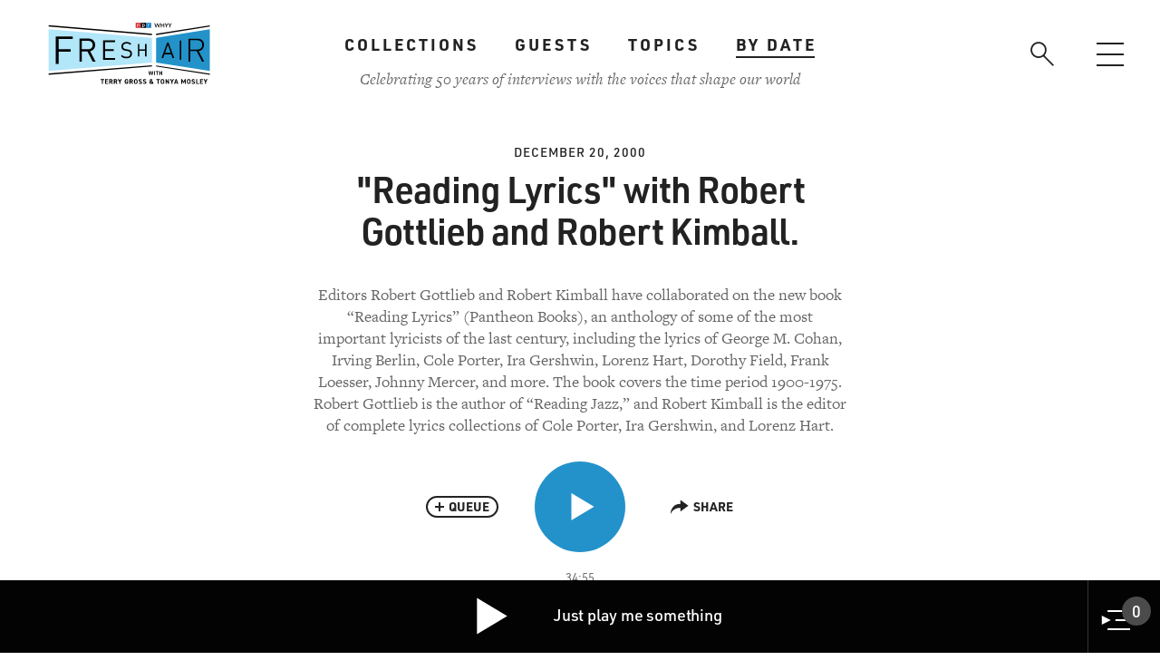

--- FILE ---
content_type: text/html; charset=UTF-8
request_url: https://freshair.com/segments/reading-lyrics-robert-gottlieb-and-robert-kimball
body_size: 43531
content:
<!DOCTYPE html>
<html lang="en" dir="ltr" prefix="content: http://purl.org/rss/1.0/modules/content/  dc: http://purl.org/dc/terms/  foaf: http://xmlns.com/foaf/0.1/  og: http://ogp.me/ns#  rdfs: http://www.w3.org/2000/01/rdf-schema#  schema: http://schema.org/  sioc: http://rdfs.org/sioc/ns#  sioct: http://rdfs.org/sioc/types#  skos: http://www.w3.org/2004/02/skos/core#  xsd: http://www.w3.org/2001/XMLSchema# ">
  <head>
    <meta charset="utf-8" /><script type="text/javascript">(window.NREUM||(NREUM={})).init={ajax:{deny_list:["bam.nr-data.net"]},feature_flags:["soft_nav"]};(window.NREUM||(NREUM={})).loader_config={licenseKey:"238a41584d",applicationID:"311182582",browserID:"311183893"};;/*! For license information please see nr-loader-rum-1.308.0.min.js.LICENSE.txt */
(()=>{var e,t,r={163:(e,t,r)=>{"use strict";r.d(t,{j:()=>E});var n=r(384),i=r(1741);var a=r(2555);r(860).K7.genericEvents;const s="experimental.resources",o="register",c=e=>{if(!e||"string"!=typeof e)return!1;try{document.createDocumentFragment().querySelector(e)}catch{return!1}return!0};var d=r(2614),u=r(944),l=r(8122);const f="[data-nr-mask]",g=e=>(0,l.a)(e,(()=>{const e={feature_flags:[],experimental:{allow_registered_children:!1,resources:!1},mask_selector:"*",block_selector:"[data-nr-block]",mask_input_options:{color:!1,date:!1,"datetime-local":!1,email:!1,month:!1,number:!1,range:!1,search:!1,tel:!1,text:!1,time:!1,url:!1,week:!1,textarea:!1,select:!1,password:!0}};return{ajax:{deny_list:void 0,block_internal:!0,enabled:!0,autoStart:!0},api:{get allow_registered_children(){return e.feature_flags.includes(o)||e.experimental.allow_registered_children},set allow_registered_children(t){e.experimental.allow_registered_children=t},duplicate_registered_data:!1},browser_consent_mode:{enabled:!1},distributed_tracing:{enabled:void 0,exclude_newrelic_header:void 0,cors_use_newrelic_header:void 0,cors_use_tracecontext_headers:void 0,allowed_origins:void 0},get feature_flags(){return e.feature_flags},set feature_flags(t){e.feature_flags=t},generic_events:{enabled:!0,autoStart:!0},harvest:{interval:30},jserrors:{enabled:!0,autoStart:!0},logging:{enabled:!0,autoStart:!0},metrics:{enabled:!0,autoStart:!0},obfuscate:void 0,page_action:{enabled:!0},page_view_event:{enabled:!0,autoStart:!0},page_view_timing:{enabled:!0,autoStart:!0},performance:{capture_marks:!1,capture_measures:!1,capture_detail:!0,resources:{get enabled(){return e.feature_flags.includes(s)||e.experimental.resources},set enabled(t){e.experimental.resources=t},asset_types:[],first_party_domains:[],ignore_newrelic:!0}},privacy:{cookies_enabled:!0},proxy:{assets:void 0,beacon:void 0},session:{expiresMs:d.wk,inactiveMs:d.BB},session_replay:{autoStart:!0,enabled:!1,preload:!1,sampling_rate:10,error_sampling_rate:100,collect_fonts:!1,inline_images:!1,fix_stylesheets:!0,mask_all_inputs:!0,get mask_text_selector(){return e.mask_selector},set mask_text_selector(t){c(t)?e.mask_selector="".concat(t,",").concat(f):""===t||null===t?e.mask_selector=f:(0,u.R)(5,t)},get block_class(){return"nr-block"},get ignore_class(){return"nr-ignore"},get mask_text_class(){return"nr-mask"},get block_selector(){return e.block_selector},set block_selector(t){c(t)?e.block_selector+=",".concat(t):""!==t&&(0,u.R)(6,t)},get mask_input_options(){return e.mask_input_options},set mask_input_options(t){t&&"object"==typeof t?e.mask_input_options={...t,password:!0}:(0,u.R)(7,t)}},session_trace:{enabled:!0,autoStart:!0},soft_navigations:{enabled:!0,autoStart:!0},spa:{enabled:!0,autoStart:!0},ssl:void 0,user_actions:{enabled:!0,elementAttributes:["id","className","tagName","type"]}}})());var p=r(6154),m=r(9324);let h=0;const v={buildEnv:m.F3,distMethod:m.Xs,version:m.xv,originTime:p.WN},b={consented:!1},y={appMetadata:{},get consented(){return this.session?.state?.consent||b.consented},set consented(e){b.consented=e},customTransaction:void 0,denyList:void 0,disabled:!1,harvester:void 0,isolatedBacklog:!1,isRecording:!1,loaderType:void 0,maxBytes:3e4,obfuscator:void 0,onerror:void 0,ptid:void 0,releaseIds:{},session:void 0,timeKeeper:void 0,registeredEntities:[],jsAttributesMetadata:{bytes:0},get harvestCount(){return++h}},_=e=>{const t=(0,l.a)(e,y),r=Object.keys(v).reduce((e,t)=>(e[t]={value:v[t],writable:!1,configurable:!0,enumerable:!0},e),{});return Object.defineProperties(t,r)};var w=r(5701);const x=e=>{const t=e.startsWith("http");e+="/",r.p=t?e:"https://"+e};var R=r(7836),k=r(3241);const A={accountID:void 0,trustKey:void 0,agentID:void 0,licenseKey:void 0,applicationID:void 0,xpid:void 0},S=e=>(0,l.a)(e,A),T=new Set;function E(e,t={},r,s){let{init:o,info:c,loader_config:d,runtime:u={},exposed:l=!0}=t;if(!c){const e=(0,n.pV)();o=e.init,c=e.info,d=e.loader_config}e.init=g(o||{}),e.loader_config=S(d||{}),c.jsAttributes??={},p.bv&&(c.jsAttributes.isWorker=!0),e.info=(0,a.D)(c);const f=e.init,m=[c.beacon,c.errorBeacon];T.has(e.agentIdentifier)||(f.proxy.assets&&(x(f.proxy.assets),m.push(f.proxy.assets)),f.proxy.beacon&&m.push(f.proxy.beacon),e.beacons=[...m],function(e){const t=(0,n.pV)();Object.getOwnPropertyNames(i.W.prototype).forEach(r=>{const n=i.W.prototype[r];if("function"!=typeof n||"constructor"===n)return;let a=t[r];e[r]&&!1!==e.exposed&&"micro-agent"!==e.runtime?.loaderType&&(t[r]=(...t)=>{const n=e[r](...t);return a?a(...t):n})})}(e),(0,n.US)("activatedFeatures",w.B)),u.denyList=[...f.ajax.deny_list||[],...f.ajax.block_internal?m:[]],u.ptid=e.agentIdentifier,u.loaderType=r,e.runtime=_(u),T.has(e.agentIdentifier)||(e.ee=R.ee.get(e.agentIdentifier),e.exposed=l,(0,k.W)({agentIdentifier:e.agentIdentifier,drained:!!w.B?.[e.agentIdentifier],type:"lifecycle",name:"initialize",feature:void 0,data:e.config})),T.add(e.agentIdentifier)}},384:(e,t,r)=>{"use strict";r.d(t,{NT:()=>s,US:()=>u,Zm:()=>o,bQ:()=>d,dV:()=>c,pV:()=>l});var n=r(6154),i=r(1863),a=r(1910);const s={beacon:"bam.nr-data.net",errorBeacon:"bam.nr-data.net"};function o(){return n.gm.NREUM||(n.gm.NREUM={}),void 0===n.gm.newrelic&&(n.gm.newrelic=n.gm.NREUM),n.gm.NREUM}function c(){let e=o();return e.o||(e.o={ST:n.gm.setTimeout,SI:n.gm.setImmediate||n.gm.setInterval,CT:n.gm.clearTimeout,XHR:n.gm.XMLHttpRequest,REQ:n.gm.Request,EV:n.gm.Event,PR:n.gm.Promise,MO:n.gm.MutationObserver,FETCH:n.gm.fetch,WS:n.gm.WebSocket},(0,a.i)(...Object.values(e.o))),e}function d(e,t){let r=o();r.initializedAgents??={},t.initializedAt={ms:(0,i.t)(),date:new Date},r.initializedAgents[e]=t}function u(e,t){o()[e]=t}function l(){return function(){let e=o();const t=e.info||{};e.info={beacon:s.beacon,errorBeacon:s.errorBeacon,...t}}(),function(){let e=o();const t=e.init||{};e.init={...t}}(),c(),function(){let e=o();const t=e.loader_config||{};e.loader_config={...t}}(),o()}},782:(e,t,r)=>{"use strict";r.d(t,{T:()=>n});const n=r(860).K7.pageViewTiming},860:(e,t,r)=>{"use strict";r.d(t,{$J:()=>u,K7:()=>c,P3:()=>d,XX:()=>i,Yy:()=>o,df:()=>a,qY:()=>n,v4:()=>s});const n="events",i="jserrors",a="browser/blobs",s="rum",o="browser/logs",c={ajax:"ajax",genericEvents:"generic_events",jserrors:i,logging:"logging",metrics:"metrics",pageAction:"page_action",pageViewEvent:"page_view_event",pageViewTiming:"page_view_timing",sessionReplay:"session_replay",sessionTrace:"session_trace",softNav:"soft_navigations",spa:"spa"},d={[c.pageViewEvent]:1,[c.pageViewTiming]:2,[c.metrics]:3,[c.jserrors]:4,[c.spa]:5,[c.ajax]:6,[c.sessionTrace]:7,[c.softNav]:8,[c.sessionReplay]:9,[c.logging]:10,[c.genericEvents]:11},u={[c.pageViewEvent]:s,[c.pageViewTiming]:n,[c.ajax]:n,[c.spa]:n,[c.softNav]:n,[c.metrics]:i,[c.jserrors]:i,[c.sessionTrace]:a,[c.sessionReplay]:a,[c.logging]:o,[c.genericEvents]:"ins"}},944:(e,t,r)=>{"use strict";r.d(t,{R:()=>i});var n=r(3241);function i(e,t){"function"==typeof console.debug&&(console.debug("New Relic Warning: https://github.com/newrelic/newrelic-browser-agent/blob/main/docs/warning-codes.md#".concat(e),t),(0,n.W)({agentIdentifier:null,drained:null,type:"data",name:"warn",feature:"warn",data:{code:e,secondary:t}}))}},1687:(e,t,r)=>{"use strict";r.d(t,{Ak:()=>d,Ze:()=>f,x3:()=>u});var n=r(3241),i=r(7836),a=r(3606),s=r(860),o=r(2646);const c={};function d(e,t){const r={staged:!1,priority:s.P3[t]||0};l(e),c[e].get(t)||c[e].set(t,r)}function u(e,t){e&&c[e]&&(c[e].get(t)&&c[e].delete(t),p(e,t,!1),c[e].size&&g(e))}function l(e){if(!e)throw new Error("agentIdentifier required");c[e]||(c[e]=new Map)}function f(e="",t="feature",r=!1){if(l(e),!e||!c[e].get(t)||r)return p(e,t);c[e].get(t).staged=!0,g(e)}function g(e){const t=Array.from(c[e]);t.every(([e,t])=>t.staged)&&(t.sort((e,t)=>e[1].priority-t[1].priority),t.forEach(([t])=>{c[e].delete(t),p(e,t)}))}function p(e,t,r=!0){const s=e?i.ee.get(e):i.ee,c=a.i.handlers;if(!s.aborted&&s.backlog&&c){if((0,n.W)({agentIdentifier:e,type:"lifecycle",name:"drain",feature:t}),r){const e=s.backlog[t],r=c[t];if(r){for(let t=0;e&&t<e.length;++t)m(e[t],r);Object.entries(r).forEach(([e,t])=>{Object.values(t||{}).forEach(t=>{t[0]?.on&&t[0]?.context()instanceof o.y&&t[0].on(e,t[1])})})}}s.isolatedBacklog||delete c[t],s.backlog[t]=null,s.emit("drain-"+t,[])}}function m(e,t){var r=e[1];Object.values(t[r]||{}).forEach(t=>{var r=e[0];if(t[0]===r){var n=t[1],i=e[3],a=e[2];n.apply(i,a)}})}},1738:(e,t,r)=>{"use strict";r.d(t,{U:()=>g,Y:()=>f});var n=r(3241),i=r(9908),a=r(1863),s=r(944),o=r(5701),c=r(3969),d=r(8362),u=r(860),l=r(4261);function f(e,t,r,a){const f=a||r;!f||f[e]&&f[e]!==d.d.prototype[e]||(f[e]=function(){(0,i.p)(c.xV,["API/"+e+"/called"],void 0,u.K7.metrics,r.ee),(0,n.W)({agentIdentifier:r.agentIdentifier,drained:!!o.B?.[r.agentIdentifier],type:"data",name:"api",feature:l.Pl+e,data:{}});try{return t.apply(this,arguments)}catch(e){(0,s.R)(23,e)}})}function g(e,t,r,n,s){const o=e.info;null===r?delete o.jsAttributes[t]:o.jsAttributes[t]=r,(s||null===r)&&(0,i.p)(l.Pl+n,[(0,a.t)(),t,r],void 0,"session",e.ee)}},1741:(e,t,r)=>{"use strict";r.d(t,{W:()=>a});var n=r(944),i=r(4261);class a{#e(e,...t){if(this[e]!==a.prototype[e])return this[e](...t);(0,n.R)(35,e)}addPageAction(e,t){return this.#e(i.hG,e,t)}register(e){return this.#e(i.eY,e)}recordCustomEvent(e,t){return this.#e(i.fF,e,t)}setPageViewName(e,t){return this.#e(i.Fw,e,t)}setCustomAttribute(e,t,r){return this.#e(i.cD,e,t,r)}noticeError(e,t){return this.#e(i.o5,e,t)}setUserId(e,t=!1){return this.#e(i.Dl,e,t)}setApplicationVersion(e){return this.#e(i.nb,e)}setErrorHandler(e){return this.#e(i.bt,e)}addRelease(e,t){return this.#e(i.k6,e,t)}log(e,t){return this.#e(i.$9,e,t)}start(){return this.#e(i.d3)}finished(e){return this.#e(i.BL,e)}recordReplay(){return this.#e(i.CH)}pauseReplay(){return this.#e(i.Tb)}addToTrace(e){return this.#e(i.U2,e)}setCurrentRouteName(e){return this.#e(i.PA,e)}interaction(e){return this.#e(i.dT,e)}wrapLogger(e,t,r){return this.#e(i.Wb,e,t,r)}measure(e,t){return this.#e(i.V1,e,t)}consent(e){return this.#e(i.Pv,e)}}},1863:(e,t,r)=>{"use strict";function n(){return Math.floor(performance.now())}r.d(t,{t:()=>n})},1910:(e,t,r)=>{"use strict";r.d(t,{i:()=>a});var n=r(944);const i=new Map;function a(...e){return e.every(e=>{if(i.has(e))return i.get(e);const t="function"==typeof e?e.toString():"",r=t.includes("[native code]"),a=t.includes("nrWrapper");return r||a||(0,n.R)(64,e?.name||t),i.set(e,r),r})}},2555:(e,t,r)=>{"use strict";r.d(t,{D:()=>o,f:()=>s});var n=r(384),i=r(8122);const a={beacon:n.NT.beacon,errorBeacon:n.NT.errorBeacon,licenseKey:void 0,applicationID:void 0,sa:void 0,queueTime:void 0,applicationTime:void 0,ttGuid:void 0,user:void 0,account:void 0,product:void 0,extra:void 0,jsAttributes:{},userAttributes:void 0,atts:void 0,transactionName:void 0,tNamePlain:void 0};function s(e){try{return!!e.licenseKey&&!!e.errorBeacon&&!!e.applicationID}catch(e){return!1}}const o=e=>(0,i.a)(e,a)},2614:(e,t,r)=>{"use strict";r.d(t,{BB:()=>s,H3:()=>n,g:()=>d,iL:()=>c,tS:()=>o,uh:()=>i,wk:()=>a});const n="NRBA",i="SESSION",a=144e5,s=18e5,o={STARTED:"session-started",PAUSE:"session-pause",RESET:"session-reset",RESUME:"session-resume",UPDATE:"session-update"},c={SAME_TAB:"same-tab",CROSS_TAB:"cross-tab"},d={OFF:0,FULL:1,ERROR:2}},2646:(e,t,r)=>{"use strict";r.d(t,{y:()=>n});class n{constructor(e){this.contextId=e}}},2843:(e,t,r)=>{"use strict";r.d(t,{G:()=>a,u:()=>i});var n=r(3878);function i(e,t=!1,r,i){(0,n.DD)("visibilitychange",function(){if(t)return void("hidden"===document.visibilityState&&e());e(document.visibilityState)},r,i)}function a(e,t,r){(0,n.sp)("pagehide",e,t,r)}},3241:(e,t,r)=>{"use strict";r.d(t,{W:()=>a});var n=r(6154);const i="newrelic";function a(e={}){try{n.gm.dispatchEvent(new CustomEvent(i,{detail:e}))}catch(e){}}},3606:(e,t,r)=>{"use strict";r.d(t,{i:()=>a});var n=r(9908);a.on=s;var i=a.handlers={};function a(e,t,r,a){s(a||n.d,i,e,t,r)}function s(e,t,r,i,a){a||(a="feature"),e||(e=n.d);var s=t[a]=t[a]||{};(s[r]=s[r]||[]).push([e,i])}},3878:(e,t,r)=>{"use strict";function n(e,t){return{capture:e,passive:!1,signal:t}}function i(e,t,r=!1,i){window.addEventListener(e,t,n(r,i))}function a(e,t,r=!1,i){document.addEventListener(e,t,n(r,i))}r.d(t,{DD:()=>a,jT:()=>n,sp:()=>i})},3969:(e,t,r)=>{"use strict";r.d(t,{TZ:()=>n,XG:()=>o,rs:()=>i,xV:()=>s,z_:()=>a});const n=r(860).K7.metrics,i="sm",a="cm",s="storeSupportabilityMetrics",o="storeEventMetrics"},4234:(e,t,r)=>{"use strict";r.d(t,{W:()=>a});var n=r(7836),i=r(1687);class a{constructor(e,t){this.agentIdentifier=e,this.ee=n.ee.get(e),this.featureName=t,this.blocked=!1}deregisterDrain(){(0,i.x3)(this.agentIdentifier,this.featureName)}}},4261:(e,t,r)=>{"use strict";r.d(t,{$9:()=>d,BL:()=>o,CH:()=>g,Dl:()=>_,Fw:()=>y,PA:()=>h,Pl:()=>n,Pv:()=>k,Tb:()=>l,U2:()=>a,V1:()=>R,Wb:()=>x,bt:()=>b,cD:()=>v,d3:()=>w,dT:()=>c,eY:()=>p,fF:()=>f,hG:()=>i,k6:()=>s,nb:()=>m,o5:()=>u});const n="api-",i="addPageAction",a="addToTrace",s="addRelease",o="finished",c="interaction",d="log",u="noticeError",l="pauseReplay",f="recordCustomEvent",g="recordReplay",p="register",m="setApplicationVersion",h="setCurrentRouteName",v="setCustomAttribute",b="setErrorHandler",y="setPageViewName",_="setUserId",w="start",x="wrapLogger",R="measure",k="consent"},5289:(e,t,r)=>{"use strict";r.d(t,{GG:()=>s,Qr:()=>c,sB:()=>o});var n=r(3878),i=r(6389);function a(){return"undefined"==typeof document||"complete"===document.readyState}function s(e,t){if(a())return e();const r=(0,i.J)(e),s=setInterval(()=>{a()&&(clearInterval(s),r())},500);(0,n.sp)("load",r,t)}function o(e){if(a())return e();(0,n.DD)("DOMContentLoaded",e)}function c(e){if(a())return e();(0,n.sp)("popstate",e)}},5607:(e,t,r)=>{"use strict";r.d(t,{W:()=>n});const n=(0,r(9566).bz)()},5701:(e,t,r)=>{"use strict";r.d(t,{B:()=>a,t:()=>s});var n=r(3241);const i=new Set,a={};function s(e,t){const r=t.agentIdentifier;a[r]??={},e&&"object"==typeof e&&(i.has(r)||(t.ee.emit("rumresp",[e]),a[r]=e,i.add(r),(0,n.W)({agentIdentifier:r,loaded:!0,drained:!0,type:"lifecycle",name:"load",feature:void 0,data:e})))}},6154:(e,t,r)=>{"use strict";r.d(t,{OF:()=>c,RI:()=>i,WN:()=>u,bv:()=>a,eN:()=>l,gm:()=>s,mw:()=>o,sb:()=>d});var n=r(1863);const i="undefined"!=typeof window&&!!window.document,a="undefined"!=typeof WorkerGlobalScope&&("undefined"!=typeof self&&self instanceof WorkerGlobalScope&&self.navigator instanceof WorkerNavigator||"undefined"!=typeof globalThis&&globalThis instanceof WorkerGlobalScope&&globalThis.navigator instanceof WorkerNavigator),s=i?window:"undefined"!=typeof WorkerGlobalScope&&("undefined"!=typeof self&&self instanceof WorkerGlobalScope&&self||"undefined"!=typeof globalThis&&globalThis instanceof WorkerGlobalScope&&globalThis),o=Boolean("hidden"===s?.document?.visibilityState),c=/iPad|iPhone|iPod/.test(s.navigator?.userAgent),d=c&&"undefined"==typeof SharedWorker,u=((()=>{const e=s.navigator?.userAgent?.match(/Firefox[/\s](\d+\.\d+)/);Array.isArray(e)&&e.length>=2&&e[1]})(),Date.now()-(0,n.t)()),l=()=>"undefined"!=typeof PerformanceNavigationTiming&&s?.performance?.getEntriesByType("navigation")?.[0]?.responseStart},6389:(e,t,r)=>{"use strict";function n(e,t=500,r={}){const n=r?.leading||!1;let i;return(...r)=>{n&&void 0===i&&(e.apply(this,r),i=setTimeout(()=>{i=clearTimeout(i)},t)),n||(clearTimeout(i),i=setTimeout(()=>{e.apply(this,r)},t))}}function i(e){let t=!1;return(...r)=>{t||(t=!0,e.apply(this,r))}}r.d(t,{J:()=>i,s:()=>n})},6630:(e,t,r)=>{"use strict";r.d(t,{T:()=>n});const n=r(860).K7.pageViewEvent},7699:(e,t,r)=>{"use strict";r.d(t,{It:()=>a,KC:()=>o,No:()=>i,qh:()=>s});var n=r(860);const i=16e3,a=1e6,s="SESSION_ERROR",o={[n.K7.logging]:!0,[n.K7.genericEvents]:!1,[n.K7.jserrors]:!1,[n.K7.ajax]:!1}},7836:(e,t,r)=>{"use strict";r.d(t,{P:()=>o,ee:()=>c});var n=r(384),i=r(8990),a=r(2646),s=r(5607);const o="nr@context:".concat(s.W),c=function e(t,r){var n={},s={},u={},l=!1;try{l=16===r.length&&d.initializedAgents?.[r]?.runtime.isolatedBacklog}catch(e){}var f={on:p,addEventListener:p,removeEventListener:function(e,t){var r=n[e];if(!r)return;for(var i=0;i<r.length;i++)r[i]===t&&r.splice(i,1)},emit:function(e,r,n,i,a){!1!==a&&(a=!0);if(c.aborted&&!i)return;t&&a&&t.emit(e,r,n);var o=g(n);m(e).forEach(e=>{e.apply(o,r)});var d=v()[s[e]];d&&d.push([f,e,r,o]);return o},get:h,listeners:m,context:g,buffer:function(e,t){const r=v();if(t=t||"feature",f.aborted)return;Object.entries(e||{}).forEach(([e,n])=>{s[n]=t,t in r||(r[t]=[])})},abort:function(){f._aborted=!0,Object.keys(f.backlog).forEach(e=>{delete f.backlog[e]})},isBuffering:function(e){return!!v()[s[e]]},debugId:r,backlog:l?{}:t&&"object"==typeof t.backlog?t.backlog:{},isolatedBacklog:l};return Object.defineProperty(f,"aborted",{get:()=>{let e=f._aborted||!1;return e||(t&&(e=t.aborted),e)}}),f;function g(e){return e&&e instanceof a.y?e:e?(0,i.I)(e,o,()=>new a.y(o)):new a.y(o)}function p(e,t){n[e]=m(e).concat(t)}function m(e){return n[e]||[]}function h(t){return u[t]=u[t]||e(f,t)}function v(){return f.backlog}}(void 0,"globalEE"),d=(0,n.Zm)();d.ee||(d.ee=c)},8122:(e,t,r)=>{"use strict";r.d(t,{a:()=>i});var n=r(944);function i(e,t){try{if(!e||"object"!=typeof e)return(0,n.R)(3);if(!t||"object"!=typeof t)return(0,n.R)(4);const r=Object.create(Object.getPrototypeOf(t),Object.getOwnPropertyDescriptors(t)),a=0===Object.keys(r).length?e:r;for(let s in a)if(void 0!==e[s])try{if(null===e[s]){r[s]=null;continue}Array.isArray(e[s])&&Array.isArray(t[s])?r[s]=Array.from(new Set([...e[s],...t[s]])):"object"==typeof e[s]&&"object"==typeof t[s]?r[s]=i(e[s],t[s]):r[s]=e[s]}catch(e){r[s]||(0,n.R)(1,e)}return r}catch(e){(0,n.R)(2,e)}}},8362:(e,t,r)=>{"use strict";r.d(t,{d:()=>a});var n=r(9566),i=r(1741);class a extends i.W{agentIdentifier=(0,n.LA)(16)}},8374:(e,t,r)=>{r.nc=(()=>{try{return document?.currentScript?.nonce}catch(e){}return""})()},8990:(e,t,r)=>{"use strict";r.d(t,{I:()=>i});var n=Object.prototype.hasOwnProperty;function i(e,t,r){if(n.call(e,t))return e[t];var i=r();if(Object.defineProperty&&Object.keys)try{return Object.defineProperty(e,t,{value:i,writable:!0,enumerable:!1}),i}catch(e){}return e[t]=i,i}},9324:(e,t,r)=>{"use strict";r.d(t,{F3:()=>i,Xs:()=>a,xv:()=>n});const n="1.308.0",i="PROD",a="CDN"},9566:(e,t,r)=>{"use strict";r.d(t,{LA:()=>o,bz:()=>s});var n=r(6154);const i="xxxxxxxx-xxxx-4xxx-yxxx-xxxxxxxxxxxx";function a(e,t){return e?15&e[t]:16*Math.random()|0}function s(){const e=n.gm?.crypto||n.gm?.msCrypto;let t,r=0;return e&&e.getRandomValues&&(t=e.getRandomValues(new Uint8Array(30))),i.split("").map(e=>"x"===e?a(t,r++).toString(16):"y"===e?(3&a()|8).toString(16):e).join("")}function o(e){const t=n.gm?.crypto||n.gm?.msCrypto;let r,i=0;t&&t.getRandomValues&&(r=t.getRandomValues(new Uint8Array(e)));const s=[];for(var o=0;o<e;o++)s.push(a(r,i++).toString(16));return s.join("")}},9908:(e,t,r)=>{"use strict";r.d(t,{d:()=>n,p:()=>i});var n=r(7836).ee.get("handle");function i(e,t,r,i,a){a?(a.buffer([e],i),a.emit(e,t,r)):(n.buffer([e],i),n.emit(e,t,r))}}},n={};function i(e){var t=n[e];if(void 0!==t)return t.exports;var a=n[e]={exports:{}};return r[e](a,a.exports,i),a.exports}i.m=r,i.d=(e,t)=>{for(var r in t)i.o(t,r)&&!i.o(e,r)&&Object.defineProperty(e,r,{enumerable:!0,get:t[r]})},i.f={},i.e=e=>Promise.all(Object.keys(i.f).reduce((t,r)=>(i.f[r](e,t),t),[])),i.u=e=>"nr-rum-1.308.0.min.js",i.o=(e,t)=>Object.prototype.hasOwnProperty.call(e,t),e={},t="NRBA-1.308.0.PROD:",i.l=(r,n,a,s)=>{if(e[r])e[r].push(n);else{var o,c;if(void 0!==a)for(var d=document.getElementsByTagName("script"),u=0;u<d.length;u++){var l=d[u];if(l.getAttribute("src")==r||l.getAttribute("data-webpack")==t+a){o=l;break}}if(!o){c=!0;var f={296:"sha512-+MIMDsOcckGXa1EdWHqFNv7P+JUkd5kQwCBr3KE6uCvnsBNUrdSt4a/3/L4j4TxtnaMNjHpza2/erNQbpacJQA=="};(o=document.createElement("script")).charset="utf-8",i.nc&&o.setAttribute("nonce",i.nc),o.setAttribute("data-webpack",t+a),o.src=r,0!==o.src.indexOf(window.location.origin+"/")&&(o.crossOrigin="anonymous"),f[s]&&(o.integrity=f[s])}e[r]=[n];var g=(t,n)=>{o.onerror=o.onload=null,clearTimeout(p);var i=e[r];if(delete e[r],o.parentNode&&o.parentNode.removeChild(o),i&&i.forEach(e=>e(n)),t)return t(n)},p=setTimeout(g.bind(null,void 0,{type:"timeout",target:o}),12e4);o.onerror=g.bind(null,o.onerror),o.onload=g.bind(null,o.onload),c&&document.head.appendChild(o)}},i.r=e=>{"undefined"!=typeof Symbol&&Symbol.toStringTag&&Object.defineProperty(e,Symbol.toStringTag,{value:"Module"}),Object.defineProperty(e,"__esModule",{value:!0})},i.p="https://js-agent.newrelic.com/",(()=>{var e={374:0,840:0};i.f.j=(t,r)=>{var n=i.o(e,t)?e[t]:void 0;if(0!==n)if(n)r.push(n[2]);else{var a=new Promise((r,i)=>n=e[t]=[r,i]);r.push(n[2]=a);var s=i.p+i.u(t),o=new Error;i.l(s,r=>{if(i.o(e,t)&&(0!==(n=e[t])&&(e[t]=void 0),n)){var a=r&&("load"===r.type?"missing":r.type),s=r&&r.target&&r.target.src;o.message="Loading chunk "+t+" failed: ("+a+": "+s+")",o.name="ChunkLoadError",o.type=a,o.request=s,n[1](o)}},"chunk-"+t,t)}};var t=(t,r)=>{var n,a,[s,o,c]=r,d=0;if(s.some(t=>0!==e[t])){for(n in o)i.o(o,n)&&(i.m[n]=o[n]);if(c)c(i)}for(t&&t(r);d<s.length;d++)a=s[d],i.o(e,a)&&e[a]&&e[a][0](),e[a]=0},r=self["webpackChunk:NRBA-1.308.0.PROD"]=self["webpackChunk:NRBA-1.308.0.PROD"]||[];r.forEach(t.bind(null,0)),r.push=t.bind(null,r.push.bind(r))})(),(()=>{"use strict";i(8374);var e=i(8362),t=i(860);const r=Object.values(t.K7);var n=i(163);var a=i(9908),s=i(1863),o=i(4261),c=i(1738);var d=i(1687),u=i(4234),l=i(5289),f=i(6154),g=i(944),p=i(384);const m=e=>f.RI&&!0===e?.privacy.cookies_enabled;function h(e){return!!(0,p.dV)().o.MO&&m(e)&&!0===e?.session_trace.enabled}var v=i(6389),b=i(7699);class y extends u.W{constructor(e,t){super(e.agentIdentifier,t),this.agentRef=e,this.abortHandler=void 0,this.featAggregate=void 0,this.loadedSuccessfully=void 0,this.onAggregateImported=new Promise(e=>{this.loadedSuccessfully=e}),this.deferred=Promise.resolve(),!1===e.init[this.featureName].autoStart?this.deferred=new Promise((t,r)=>{this.ee.on("manual-start-all",(0,v.J)(()=>{(0,d.Ak)(e.agentIdentifier,this.featureName),t()}))}):(0,d.Ak)(e.agentIdentifier,t)}importAggregator(e,t,r={}){if(this.featAggregate)return;const n=async()=>{let n;await this.deferred;try{if(m(e.init)){const{setupAgentSession:t}=await i.e(296).then(i.bind(i,3305));n=t(e)}}catch(e){(0,g.R)(20,e),this.ee.emit("internal-error",[e]),(0,a.p)(b.qh,[e],void 0,this.featureName,this.ee)}try{if(!this.#t(this.featureName,n,e.init))return(0,d.Ze)(this.agentIdentifier,this.featureName),void this.loadedSuccessfully(!1);const{Aggregate:i}=await t();this.featAggregate=new i(e,r),e.runtime.harvester.initializedAggregates.push(this.featAggregate),this.loadedSuccessfully(!0)}catch(e){(0,g.R)(34,e),this.abortHandler?.(),(0,d.Ze)(this.agentIdentifier,this.featureName,!0),this.loadedSuccessfully(!1),this.ee&&this.ee.abort()}};f.RI?(0,l.GG)(()=>n(),!0):n()}#t(e,r,n){if(this.blocked)return!1;switch(e){case t.K7.sessionReplay:return h(n)&&!!r;case t.K7.sessionTrace:return!!r;default:return!0}}}var _=i(6630),w=i(2614),x=i(3241);class R extends y{static featureName=_.T;constructor(e){var t;super(e,_.T),this.setupInspectionEvents(e.agentIdentifier),t=e,(0,c.Y)(o.Fw,function(e,r){"string"==typeof e&&("/"!==e.charAt(0)&&(e="/"+e),t.runtime.customTransaction=(r||"http://custom.transaction")+e,(0,a.p)(o.Pl+o.Fw,[(0,s.t)()],void 0,void 0,t.ee))},t),this.importAggregator(e,()=>i.e(296).then(i.bind(i,3943)))}setupInspectionEvents(e){const t=(t,r)=>{t&&(0,x.W)({agentIdentifier:e,timeStamp:t.timeStamp,loaded:"complete"===t.target.readyState,type:"window",name:r,data:t.target.location+""})};(0,l.sB)(e=>{t(e,"DOMContentLoaded")}),(0,l.GG)(e=>{t(e,"load")}),(0,l.Qr)(e=>{t(e,"navigate")}),this.ee.on(w.tS.UPDATE,(t,r)=>{(0,x.W)({agentIdentifier:e,type:"lifecycle",name:"session",data:r})})}}class k extends e.d{constructor(e){var t;(super(),f.gm)?(this.features={},(0,p.bQ)(this.agentIdentifier,this),this.desiredFeatures=new Set(e.features||[]),this.desiredFeatures.add(R),(0,n.j)(this,e,e.loaderType||"agent"),t=this,(0,c.Y)(o.cD,function(e,r,n=!1){if("string"==typeof e){if(["string","number","boolean"].includes(typeof r)||null===r)return(0,c.U)(t,e,r,o.cD,n);(0,g.R)(40,typeof r)}else(0,g.R)(39,typeof e)},t),function(e){(0,c.Y)(o.Dl,function(t,r=!1){if("string"!=typeof t&&null!==t)return void(0,g.R)(41,typeof t);const n=e.info.jsAttributes["enduser.id"];r&&null!=n&&n!==t?(0,a.p)(o.Pl+"setUserIdAndResetSession",[t],void 0,"session",e.ee):(0,c.U)(e,"enduser.id",t,o.Dl,!0)},e)}(this),function(e){(0,c.Y)(o.nb,function(t){if("string"==typeof t||null===t)return(0,c.U)(e,"application.version",t,o.nb,!1);(0,g.R)(42,typeof t)},e)}(this),function(e){(0,c.Y)(o.d3,function(){e.ee.emit("manual-start-all")},e)}(this),function(e){(0,c.Y)(o.Pv,function(t=!0){if("boolean"==typeof t){if((0,a.p)(o.Pl+o.Pv,[t],void 0,"session",e.ee),e.runtime.consented=t,t){const t=e.features.page_view_event;t.onAggregateImported.then(e=>{const r=t.featAggregate;e&&!r.sentRum&&r.sendRum()})}}else(0,g.R)(65,typeof t)},e)}(this),this.run()):(0,g.R)(21)}get config(){return{info:this.info,init:this.init,loader_config:this.loader_config,runtime:this.runtime}}get api(){return this}run(){try{const e=function(e){const t={};return r.forEach(r=>{t[r]=!!e[r]?.enabled}),t}(this.init),n=[...this.desiredFeatures];n.sort((e,r)=>t.P3[e.featureName]-t.P3[r.featureName]),n.forEach(r=>{if(!e[r.featureName]&&r.featureName!==t.K7.pageViewEvent)return;if(r.featureName===t.K7.spa)return void(0,g.R)(67);const n=function(e){switch(e){case t.K7.ajax:return[t.K7.jserrors];case t.K7.sessionTrace:return[t.K7.ajax,t.K7.pageViewEvent];case t.K7.sessionReplay:return[t.K7.sessionTrace];case t.K7.pageViewTiming:return[t.K7.pageViewEvent];default:return[]}}(r.featureName).filter(e=>!(e in this.features));n.length>0&&(0,g.R)(36,{targetFeature:r.featureName,missingDependencies:n}),this.features[r.featureName]=new r(this)})}catch(e){(0,g.R)(22,e);for(const e in this.features)this.features[e].abortHandler?.();const t=(0,p.Zm)();delete t.initializedAgents[this.agentIdentifier]?.features,delete this.sharedAggregator;return t.ee.get(this.agentIdentifier).abort(),!1}}}var A=i(2843),S=i(782);class T extends y{static featureName=S.T;constructor(e){super(e,S.T),f.RI&&((0,A.u)(()=>(0,a.p)("docHidden",[(0,s.t)()],void 0,S.T,this.ee),!0),(0,A.G)(()=>(0,a.p)("winPagehide",[(0,s.t)()],void 0,S.T,this.ee)),this.importAggregator(e,()=>i.e(296).then(i.bind(i,2117))))}}var E=i(3969);class I extends y{static featureName=E.TZ;constructor(e){super(e,E.TZ),f.RI&&document.addEventListener("securitypolicyviolation",e=>{(0,a.p)(E.xV,["Generic/CSPViolation/Detected"],void 0,this.featureName,this.ee)}),this.importAggregator(e,()=>i.e(296).then(i.bind(i,9623)))}}new k({features:[R,T,I],loaderType:"lite"})})()})();</script>
<link rel="canonical" href="https://freshair.com/segments/reading-lyrics-robert-gottlieb-and-robert-kimball" />
<meta name="description" content="Editors Robert Gottlieb and Robert Kimball have collaborated on the new book “Reading Lyrics” (Pantheon Books), an anthology of some of the most important lyricists of the last century, including the lyrics of George M. Cohan, Irving Berlin, Cole Porter, Ira Gershwin, Lorenz Hart, Dorothy Field, Frank Loesser, Johnny Mercer, and more.  The book covers the time period 1900-1975.  Robert Gottlieb is the author of “Reading Jazz,” and Robert Kimball is the editor of complete lyrics collections of Cole Porter, Ira Gershwin, and Lorenz Hart." />
<meta property="og:site_name" content="Fresh Air Archive: Interviews with Terry Gross" />
<meta property="og:title" content="&quot;Reading Lyrics&quot; with Robert Gottlieb and Robert Kimball." />
<meta property="og:description" content="Editors Robert Gottlieb and Robert Kimball have collaborated on the new book “Reading Lyrics” (Pantheon Books), an anthology of some of the most important lyricists of the last century, including the lyrics of George M. Cohan, Irving Berlin, Cole Porter, Ira Gershwin, Lorenz Hart, Dorothy Field, Frank Loesser, Johnny Mercer, and more.  The book covers the time period 1900-1975.  Robert Gottlieb is the author of “Reading Jazz,” and Robert Kimball is the editor of complete lyrics collections of Cole Porter, Ira Gershwin, and Lorenz Hart." />
<meta property="og:image" content="https://freshairarchive.org/sites/default/files/2019-07/image-share-facebook-1200x657.jpg" />
<meta name="twitter:card" content="summary_large_image" />
<meta name="twitter:description" content="Editors Robert Gottlieb and Robert Kimball have collaborated on the new book “Reading Lyrics” (Pantheon Books), an anthology of some of the most important lyricists of the last century, including the lyrics of George M. Cohan, Irving Berlin, Cole Porter, Ira Gershwin, Lorenz Hart, Dorothy Field, Frank Loesser, Johnny Mercer, and more.  The book covers the time period 1900-1975.  Robert Gottlieb is the author of “Reading Jazz,” and Robert Kimball is the editor of complete lyrics collections of Cole Porter, Ira Gershwin, and Lorenz Hart." />
<meta name="twitter:site" content="@nprfreshair" />
<meta name="twitter:title" content="&quot;Reading Lyrics&quot; with Robert Gottlieb and Robert Kimball." />
<meta name="twitter:creator" content="@nprfreshair" />
<meta name="twitter:image" content="https://freshairarchive.org/sites/default/files/2019-07/image-share-twitter-1024x512.jpg" />
<meta name="MobileOptimized" content="width" />
<meta name="HandheldFriendly" content="true" />
<meta name="viewport" content="width=device-width, height=device-height, initial-scale=1, maximum-scale=1, user-scalable=no" />
<link rel="icon" href="/themes/custom/fresh_air/favicon.ico" type="image/vnd.microsoft.icon" />


    <link rel="apple-touch-icon" sizes="180x180" href="/themes/custom/fresh_air/favicons/apple-touch-icon.png">
    <link rel="icon" type="image/png" sizes="32x32" href="/themes/custom/fresh_air/favicons/favicon-32x32.png">
    <link rel="icon" type="image/png" sizes="16x16" href="/themes/custom/fresh_air/favicons/favicon-16x16.png">
    <link rel="manifest" href="/themes/custom/fresh_air/favicons/site.webmanifest">
    <link rel="mask-icon" href="/themes/custom/fresh_air/favicons/safari-pinned-tab.svg">
    <meta name="msapplication-config" content="/themes/custom/fresh_air/favicons/browserconfig.xml">
    <!--[if IE]><link rel="shortcut icon" href="/themes/custom/fresh_air/favicon.ico"/><![endif]-->

    <title>&quot;Reading Lyrics&quot; with Robert Gottlieb and Robert Kimball. | Fresh Air Archive: Interviews with Terry Gross</title>
    <script src="//use.typekit.net/iuc1nie.js"></script>
<script src="/sites/default/files/js/js_8BwLSRyCiRkIqNuWAi72o6d0ORKK5KJSwg3NERpIYJQ.js"></script>

    <link rel="stylesheet" media="all" href="/sites/default/files/css/css_ae7UPIbd_IVJyK4q6Bo1deBGLSQmYVfqayVz97QzYwU.css" />
<link rel="stylesheet" media="all" href="/sites/default/files/css/css_nM1d5bLvebxEE_BaFVLXjXjN8hJMSNAPjCyrWramqCA.css" />

    <!-- Google Tag Manager -->
    <script>(function(w,d,s,l,i){w[l]=w[l]||[];w[l].push({'gtm.start':
    new Date().getTime(),event:'gtm.js'});var f=d.getElementsByTagName(s)[0],
    j=d.createElement(s),dl=l!='dataLayer'?'&l='+l:'';j.async=true;j.src=
    'https://www.googletagmanager.com/gtm.js?id='+i+dl;f.parentNode.insertBefore(j,f);
    })(window,document,'script','dataLayer','GTM-KHGKZL6');</script>
    <!-- End Google Tag Manager -->
    <script async src="https://securepubads.g.doubleclick.net/tag/js/gpt.js"></script>
    <script>
        window.googletag = window.googletag || {cmd: []};
    </script>
    <script>

     // GPT slots
     var gptAdSlots = [];
     googletag.cmd.push(function() {

       // Define a size mapping object. The first parameter to addSize is
       // a viewport size, while the second is a list of allowed ad sizes.
       var mapping = googletag.sizeMapping().

       // Mobile
       addSize([320, 700], [300, 250]).

       // Landscape tablet
       addSize([768, 200], [728, 90]).

       // Desktop
       addSize([1050, 200], [728, 90]).build();

       // Define the GPT slot
       gptAdSlots[0] = googletag.defineSlot('/1050414/FA_Archive', [300, 250], 'ad-slot').
           defineSizeMapping(mapping).
           addService(googletag.pubads());
       googletag.pubads().setTargeting("test","responsive");

       // Start ad fetching
       googletag.enableServices();
     });
    </script>
  </head>
  <body class="path-node page-type-segment">
    <!-- Google Tag Manager (noscript) -->
    <noscript><iframe src="https://www.googletagmanager.com/ns.html?id=GTM-KHGKZL6"
    height="0" width="0" style="display:none;visibility:hidden"></iframe></noscript>
    <!-- End Google Tag Manager (noscript) -->
    <a href="#main-content" class="visually-hidden focusable">
      Skip to main content
    </a>
    
      <div class="dialog-off-canvas-main-canvas" data-off-canvas-main-canvas>
    
  <div class="site-wrapper">

    <header class="site-header">
        <div>
    <div id="block-fresh-air-branding">
  
    
        <a href="/" title="Home" rel="home">
      <img src="/themes/custom/fresh_air/img/freshair-whyy-rebrand.svg" width="186" height="86" alt="Fresh Air Archive: Interviews with Terry Gross" class="logo">
    </a>
  </div>
<nav role="navigation" id="block-main" class="block-main">
  
  
      <div class="block-main__inner">
      
              <ul>
              <li class="collections">
        <a href="/collections" data-drupal-link-system-path="node/642">Collections</a>
                                <ul>
              <li class="featured-collections">
        <a href="/collections" data-drupal-link-system-path="node/642">Featured Collections</a>
              </li>
          <li class="collections-a-z">
        <a href="/collections/all" data-drupal-link-system-path="collections/all">Collections (A-Z)</a>
              </li>
        </ul>
  
              </li>
          <li class="guests">
        <a href="/guests" data-drupal-link-system-path="node/640">Guests</a>
                                <ul>
              <li class="featured-guests">
        <a href="/guests" data-drupal-link-system-path="node/640">Featured Guests</a>
              </li>
          <li class="guests-a-z">
        <a href="/guests/a" data-drupal-link-system-path="guests/a">Guests (A-Z)</a>
              </li>
        </ul>
  
              </li>
          <li class="topics">
        <a href="/topics" data-drupal-link-system-path="node/639">Topics</a>
                                <ul>
              <li class="featured-topics">
        <a href="/topics" data-drupal-link-system-path="node/639">Featured Topics</a>
              </li>
          <li class="all-topics">
        <a href="/topics/all" data-drupal-link-system-path="topics/all">All Topics</a>
              </li>
        </ul>
  
              </li>
          <li class="by-date">
        <a href="/segments" data-drupal-link-system-path="segments">By Date</a>
              </li>
        </ul>
  


      <div class="slogan">Celebrating 50 years of interviews with the voices that shape our world</div>
    </div>
  </nav>
<a class="block-searchheader__open js-open-search" href="#block-searchheader">
  <span class="icon-search"></span>
</a>
<div id="block-searchheader" class="block block-searchheader">
  <div class="block-searchheader__wrapper">
    
      <h2 class="block-searchheader__title">
        <span class="section--title"><span>Search</span></span>
        the Fresh Air Archive
      </h2>
    
    <div class="block-searchheader__form typeahead js-typeahead">
      <form class="freshair-search-form" data-drupal-selector="freshair-search-form" action="/search" method="post" id="freshair-search-form" accept-charset="UTF-8">
  <div class="js-form-item form-item js-form-type-search form-item-keyword js-form-item-keyword form-no-label">
      <label for="edit-keyword" class="visually-hidden">Keyword</label>
        <input placeholder="Search" autocomplete="off" data-drupal-selector="edit-keyword" type="search" id="edit-keyword" name="keyword" value="" size="60" maxlength="128" class="form-search" />

        </div>
<button>
  <span class="icon-search"></span>
  <input class="visually-hidden button js-form-submit form-submit" data-drupal-selector="edit-search" type="submit" id="edit-search" name="op" value="Search" />
</button>
<input autocomplete="off" data-drupal-selector="form-szqy7ao02twp-uyprdbnmlareirxogn3csg7-fab1nk" type="hidden" name="form_build_id" value="form-sZQy7ao02tWp-UYprDBNMLAREirxOgN3CsG7_Fab1nk" />
<input data-drupal-selector="edit-freshair-search-form" type="hidden" name="form_id" value="freshair_search_form" />

</form>

      <div class="typeahead__hits block-searchheader__hits" id="block-searchheader__hits" data-path="https://freshair.com/search"></div>
    </div>
  </div>
  <a class="block-searchheader__close js-close-search">
    <span class="icon-close block-searchheader__close__icon"></span>
    <span class="more-link block-searchheader__close__label">Close Search</span>
  </a>
</div>
<a id="burger" class="burger" href="#block-menu">
  <span class="burger__bar burger--top"></span>
  <span class="burger__bar burger--middle"></span>
  <span class="burger__bar burger--bottom"></span>
</a>
<nav role="navigation" id="block-menu" class="block-menu">
  
  
      <div class="block-menu__inner">
      <a href="/" title="Home" rel="home" class="block-menu__logo">
        <img src="/themes/custom/fresh_air/img/freshair-whyy-white-rebrand.svg?v2" alt="Fresh Air Archive: Interviews with Terry Gross" width="186" height="86">
      </a>
      
              <ul>
              <li class="guests">
        <a href="/guests" data-drupal-link-system-path="node/640">Guests</a>
                                <ul>
              <li class="featured-guests">
        <a href="/guests" data-drupal-link-system-path="node/640">Featured Guests</a>
              </li>
          <li class="guests-a-z">
        <a href="/guests/a" data-drupal-link-system-path="guests/a">Guests (A-Z)</a>
              </li>
        </ul>
  
              </li>
          <li class="topics">
        <a href="/topics" data-drupal-link-system-path="node/639">Topics</a>
                                <ul>
              <li class="featured-topics">
        <a href="/topics" data-drupal-link-system-path="node/639">Featured Topics</a>
              </li>
          <li class="all-topics">
        <a href="/topics/all" data-drupal-link-system-path="topics/all">All Topics</a>
              </li>
        </ul>
  
              </li>
          <li class="collections">
        <a href="/collections" data-drupal-link-system-path="node/642">Collections</a>
                                <ul>
              <li class="featured-collections">
        <a href="/collections" data-drupal-link-system-path="node/642">Featured Collections</a>
              </li>
          <li class="collections-a-z">
        <a href="/collections/all" data-drupal-link-system-path="collections/all">Collections (A-Z)</a>
              </li>
        </ul>
  
              </li>
          <li class="by-date">
        <a href="/segments" data-drupal-link-system-path="segments">By Date</a>
              </li>
          <li class="about">
        <a href="/about" data-drupal-link-system-path="node/645">About</a>
              </li>
          <li class="create-a-playlist">
        <a href="/playlist/create" data-drupal-link-system-path="node/644">Create a Playlist</a>
              </li>
          <li class="support-the-archive">
        <a href="https://support.whyy.org/page/14227/donate/1">Support the Archive</a>
              </li>
        </ul>
  


    </div>
  </nav>

  </div>

      
    </header>

    <main class="site-content" id="main-content">
        <div>
    <div data-drupal-messages-fallback class="hidden"></div><div id="block-mainpagecontent">
  
    
      <article role="article" about="/segments/reading-lyrics-robert-gottlieb-and-robert-kimball" class="type-segment full" data-segment="4369" data-path="/segments/reading-lyrics-robert-gottlieb-and-robert-kimball">
  <div class="type-segment__top">
    <div class="panel panel--segment panel--with-play">
      <div class="panel__sizer">
                <header class="panel__header">
          <div class="panel__header__segment">
            
            <div class="field field--name-field-date field--type-datetime"><time datetime="2000-12-20T12:00:00Z">December 20, 2000</time>
</div>
      
            
            <h1 class="panel__title"><span>&quot;Reading Lyrics&quot; with Robert Gottlieb and Robert Kimball.</span>
</h1>
            
            
            <div class="field field--name-body field--type-text-with-summary"><p>Editors Robert Gottlieb and Robert Kimball have collaborated on the new book “Reading Lyrics” (Pantheon Books), an anthology of some of the most important lyricists of the last century, including the lyrics of George M. Cohan, Irving Berlin, Cole Porter, Ira Gershwin, Lorenz Hart, Dorothy Field, Frank Loesser, Johnny Mercer, and more.  The book covers the time period 1900-1975.  Robert Gottlieb is the author of “Reading Jazz,” and Robert Kimball is the editor of complete lyrics collections of Cole Porter, Ira Gershwin, and Lorenz Hart.</p>
</div>
      
            <div class="panel__play">

                            <a class="play js-play js-play--4369" data-path="/segments/reading-lyrics-robert-gottlieb-and-robert-kimball" href="https://a3d89411d23369225394-1b99eba380497722926169d6da8b098e.ssl.cf5.rackcdn.com/2000/FA20001220.mp3" data-segment="4369" data-start="369" data-end="2464">
                <span class="play__icon play__icon--play icon-play"></span>
                <span class="play__icon play__icon--pause icon-pause"></span>
              </a>
              
                            <div class="duration">34:55</div>
              
                            <div class="panel__play__action panel__play__action--queue">
                <a class="action action--queue js-queue js-queue--4369" data-path="/segments/reading-lyrics-robert-gottlieb-and-robert-kimball" data-segment="4369">
                  <span class="icon icon-plus"></span><span class="action__label">Queue</span>
                </a>
              </div>
              
              <div class="panel__play__action panel__play__action--share share">
                <a class="action action--share share__button"><span class="icon icon-share"></span>Share</a>
                <div class="share__popup">
                  <div class="share__popup__inner">
                    <ul class="share__popup__links">
                      <li><a href="https://www.facebook.com/sharer/sharer.php?u=https%3A//freshair.com/segments/reading-lyrics-robert-gottlieb-and-robert-kimball" class="facebook js-external event-onpage-share" data-path="/segments/reading-lyrics-robert-gottlieb-and-robert-kimball" title="Share on Facebook"><span class="icon-facebook"></span></a></li>
                      <li><a href="https://twitter.com/intent/tweet?text=%22Reading%20Lyrics%22%20with%20Robert%20Gottlieb%20and%20Robert%20Kimball.%20https%3A//freshair.com/segments/reading-lyrics-robert-gottlieb-and-robert-kimball" class="twitter js-external event-onpage-share" data-path="/segments/reading-lyrics-robert-gottlieb-and-robert-kimball" title="Share on Twitter"><span class="icon-twitter"></span></a></li>
                      <li><a href="mailto:?subject=Fresh%20Air%20Archive%3A%20%22Reading%20Lyrics%22%20with%20Robert%20Gottlieb%20and%20Robert%20Kimball.&amp;body=Check%20out%20this%20segment%20from%20the%20Fresh%20Air%20Archive%3A%20%22Reading%20Lyrics%22%20with%20Robert%20Gottlieb%20and%20Robert%20Kimball.%0A%0Ahttps%3A//freshair.com/segments/reading-lyrics-robert-gottlieb-and-robert-kimball" class="mail js-external event-onpage-share" data-path="/segments/reading-lyrics-robert-gottlieb-and-robert-kimball" title="Share via email"><span class="icon-envelope"></span></a></li>
                      <li><a href="https://freshair.com/segments/reading-lyrics-robert-gottlieb-and-robert-kimball" class="copy js-copy-href event-onpage-share" data-path="/segments/reading-lyrics-robert-gottlieb-and-robert-kimball" title="Copy URL of segment" data-clicked="URL of segment copied!"><span class="icon-copy"></span></a></li>
                    </ul>
                    <div class="share__popup__status">Share this segment</div>
                  </div>
                </div>
              </div>

              
            </div>
          </div>
        </header>
      </div>
    </div>
  </div>

  <div class="type-segment__bottom">

    <div class="type-segment__terms">
            <section class="terms terms--guests">
        <h2 class="terms__title">Guests</h2>
        <ul><li><a href="/guests/robert-gottlieb" hreflang="en">Robert Gottlieb</a></li><li><a href="/guests/robert-kimball" hreflang="en">Robert Kimball</a></li></ul>
      </section>
                        <section class="terms terms--hosts">
        <h2 class="terms__title">Host</h2>
        <ul><li><a href="/about/terry-gross" hreflang="en">Terry Gross</a></li></ul>
      </section>
            <section class="terms terms--topics terms--topics--2">
        <h2 class="terms__title">Related Topics</h2>
        <ul><li><a href="/topics/music" hreflang="en">Music</a></li><li><a href="/topics/music/lyrics-lyricists" hreflang="en">Lyrics &amp; Lyricists</a></li><li><a href="/topics/music/pop" hreflang="en">Pop</a></li></ul>
      </section>
    </div>

    <div class="type-segment__segments">
              <h2>Other segments from the episode on <em class="placeholder">December 20, 2000</em></h2>
        
            <div class="field field--name-field-episode field--type-entity-reference">Fresh Air with Terry Gross, December 20, 2000: Interview with Robert Gottlieb and Robert Kimball; Obituary for Milt Hinton.</div>
      
        <div class="cards carousel-cards carousel-panel js-carousel-mobile">
          <div class="field">
            <article role="article" about="/segments/remembering-milt-hinton" class="type-segment teaser segment--4370" data-segment="4370" data-path="/segments/remembering-milt-hinton">
  <div class="card card--segment card--segment--teaser card--with-play card--without-image">
    <div class="card__header">
              <div class="card__play">
          <a class="play js-play js-play--4370" data-path="/segments/remembering-milt-hinton" href="https://a3d89411d23369225394-1b99eba380497722926169d6da8b098e.ssl.cf5.rackcdn.com/2000/FA20001220.mp3" data-segment="4370" data-start="2493" data-end="3427">
            <span class="play__icon play__icon--play icon-play"></span>
            <span class="play__icon play__icon--pause icon-pause"></span>
          </a>
          <a class="action action--queue js-queue js-queue--4370" data-path="/segments/remembering-milt-hinton" data-segment="4370">
            <span class="icon icon-plus"></span><span class="action__label">Queue</span>
          </a>
        </div>
            <div class="card__content">
        <div class="card__meta">
          
            <div class="field field--name-field-date field--type-datetime"><time datetime="2000-12-20T12:00:00Z">December 20, 2000</time>
</div>
      
                    <div class="field duration">15:34</div>
                  </div>
        
        <h3 class="card__title heading--h4">
        <a href="/segments/remembering-milt-hinton" rel="bookmark"><span>Remembering Milt Hinton.</span>
</a>
        </h3>
        
        
            <div class="field field--name-body field--type-text-with-summary"><p>We remember jazz bassist Milt Hinton. He died yesterday at the age of 90. Hinton was one of the great jazz bass players, having played with musicians like Cab Calloway, Dizzy Gillespie, Coleman Hawkins, Duke Ellington and Billie Holiday. Throughout his career, Hinton photographed the musicians he worked with, and the surroundings he moved through. His books of photographs are &quot;Bass Line: The Stories and Photographs of Milt Hinton&quot; (Temple University Press), and &quot;Overtime: The Jazz Photographs of Milt Hinton&quot;</p>
</div>
      
      </div>
            <div class="card__terms">
        
            <div class="field field--name-field-genres field--type-entity-reference">Obituary</div>
      
        <ul class="card__guests"><li><a href="/guests/milt-hinton-0">Milt Hinton</a></li></ul>
      </div>
          </div>
      </div>
</article>

          </div>
        </div>
          </div>
  </div>

    <div class="type-segment__transcript">
    <h2 class="type-segment__transcript__title section--subtitle">Transcript</h2>
    <div class="type-segment__transcript__inner">
      <p>DATE December 20, 2000                ACCOUNT NUMBER N/A<br />
        TIME 12:00 Noon-1:00 PM                     AUDIENCE N/A<br />
     NETWORK NPR<br />
     PROGRAM Fresh Air</p>
<p>Interview: Robert Kimball and Robert Gottlieb talk about their<br />
book &quot;Reading Lyrics&quot; and about their favorite lyricists<br />
TERRY GROSS, host:</p>
<p>This is FRESH AIR.  I&#039;m Terry Gross.</p>
<p>(Soundbite of &quot;The Continental&quot;)</p>
<p>Ms. GINGER ROGERS:  (Singing) I answer, you&#039;ll come.  Two bodies swaying the<br />
continental.  And you are saying just what you&#039;re dreaming of so keep on<br />
dancing the continental.  For it&#039;s a song of romance and of love.  Kiss while<br />
you are dancing.</p>
<p>Unidentified Man:  Not a bad idea.</p>
<p>Ms. ROGERS:  Continental, it&#039;s continental.  You sing while your dancing.<br />
Your voice is gentle and sentimental.  You stroll together arm in arm,<br />
nonchalantly glide along with grace and charm.  You will find, while you&#039;re<br />
dancing...</p>
<p>GROSS:  OK, well, first I&#039;ll confess to a mistake.  We expected to play for<br />
you Fred Astaire singing &quot;Night and Day.&quot;  We heard Ginger Rogers singing &quot;The<br />
Continental.&quot;  A nice song lyric.  Not quite as good as &quot;Night and Day.&quot;  And<br />
&quot;Night and Day&quot; is one of the 1,000 great song lyrics collected in the new<br />
book &quot;Reading Lyrics.&quot;  It focuses on song lyrics from shows, movies and<br />
prerock pop.  My guests are the editors of &quot;Reading Lyrics,&quot; Robert Kimball<br />
and Robert Gottlieb.  Kimball is a music theater expert who has also edited<br />
collections of the complete lyrics of Cole Porter, Ira Gershwin and Lorenz<br />
Hart.  Gottlieb is the former editor in chief of the Knopf publishing company<br />
and the former editor of the New Yorker Magazine.  Here&#039;s a song in which<br />
Kimball and Gottlieb agree has one of the greatest lyrics.  It was written in<br />
1937 by lyricist Ira Gershwin with music by his brother George.  This<br />
recording features Mel Torme.</p>
<p>(Soundbite of &quot;Our Love is Here to Stay&quot;)</p>
<p>Mr. MEL TORME:  (Singing) It&#039;s very clear our love is here to stay.  Not for<br />
a year, but ever and a day.  The radio and the telephone and the movies that<br />
we know maybe passing fancies and in time may go.  But, oh, my dear, our love<br />
is here to stay.  Together we&#039;re going a long, long way.  In time the Rockies<br />
may crumble, Gibraltar may tumble.  They&#039;re only made of clay.  But our love<br />
is here to stay.</p>
<p>GROSS:  Robert Kimball, Robert Gottlieb, welcome to FRESH AIR.</p>
<p>Mr. ROBERT GOTTLIEB (Editor of &quot;Reading Lyrics&quot;):  Thank you.</p>
<p>Mr. ROBERT KIMBALL (Editor of &quot;Reading Lyrics&quot;):  Thank you, Terry.</p>
<p>GROSS:  The song that we just heard from the Gershwin&#039;s &quot;Our Love is Here to<br />
Stay,&quot; where does that fit in, Robert Kimball, in your world of lyrics?</p>
<p>Mr. KIMBALL:  Last song George Gershwin wrote and maybe one of the last songs<br />
written by any composer.  And Ira finished the song after George died.  George<br />
had only written the refrain.</p>
<p>GROSS:  And, Robert Gottlieb, in terms of the writings and the rhymes, what do<br />
you find really special about that song.</p>
<p>Mr. GOTTLIEB:  Well, you know, one of the things that is said about Ira<br />
Gershwin is that his rhyming is very complicated and maybe over-clever.  And<br />
here, in this song, is the proof that that is not necessarily, or often so.<br />
Just go right to the beginning of the refrain, `It&#039;s very clear, our love is<br />
here to stay.&#039;  The way that, in the middle of the line, that catches.  And<br />
again, and in `Time may go, oh, my dear,&#039; and you hear that echo but it&#039;s not<br />
a bang rhyme at the end of a line.  It&#039;s just in there.  And then it&#039;s all so<br />
simple and then you get that wonderful image, at the end, of the Rockies and<br />
Gibraltar, which is the only fancy moment and then it&#039;s gone.  I just think<br />
it&#039;s a perfect lyric.</p>
<p>GROSS:  Now I can&#039;t imagine where you started in trying to examine all the<br />
great lyrics of popular song from the turn of the century to 1975.  How did<br />
you go about, first of all, surveying what they were and then figuring out<br />
which were worth including?</p>
<p>Mr. GOTTLIEB:  Well, I don&#039;t know how other anthologists work but I work and<br />
we worked by diving in the middle without a plan.  I happen to have a vast<br />
record library and I just started picking up records and listening to<br />
hundreds, thousands of records and supplementing that by looking at printed<br />
books, sheet music, etc.  and I would gather together hundreds of songs that I<br />
thought were possible and Bob would come over and we&#039;d sit and listen to them<br />
all and we&#039;d start drawing up lists.  And then it turned out to be by<br />
lyricists.  Because we weren&#039;t even sure it was going to be done that way when<br />
we started work on the book.  It ended up as a book about lyricists, as much<br />
as a book about songs.</p>
<p>Mr. KIMBALL:  And I brought tons of songbooks over to his house.  He probably<br />
wondered if he&#039;d ever be free of them as we cluttered his living room and<br />
worked together very well back and forth.  But we&#039;ve worked together for<br />
years.</p>
<p>GROSS:  Now I know that choosing pop songs is not an empirical process, where<br />
you can actually measure what is the better song.  So did you have criteria<br />
other than what really struck you for inclusion in the book?</p>
<p>Mr. KIMBALL:  One criteria, certainly, is that songs that have endured.  I<br />
mean, songs have a way of living and how they live is a fascinating process.<br />
Sometimes they burn brightly in a way and then they somehow pass from view<br />
from a time and come back.  So there are many different avenues you have to<br />
explore to make this all come together.  So I think that the fact that we were<br />
open and that we knew that we were going to go through a very long process of<br />
learning, listening, thinking, reflecting, shaping, those are all part of<br />
that.</p>
<p>Mr. GOTTLIEB:  But finally, I think we felt that those songs that we were<br />
going to include were songs that could be sung today by cabaret singers or<br />
whoever.  In other words, that they had a viable life in the now.  They<br />
weren&#039;t just historical curiosities.  And that applies to some of the very<br />
earliest songs, which maybe at this moment, no one is singing.  But they are<br />
songs we thought could be sung now and wouldn&#039;t be risible.</p>
<p>GROSS:  Let&#039;s play a song that I think works really well on a lot of levels.<br />
It&#039;s one of the songs that you both brought with you today.  The song is<br />
&quot;These Foolish Things.&quot;  And I think this is an example of a lyric that just<br />
works as good writing but also it has a real pleasing rhymes.  Bob Gottlieb,<br />
would you talk about this song a little bit, why you chose it.</p>
<p>Mr. GOTTLIEB:  Well, it&#039;s always been one of my favorite songs.  That&#039;s a<br />
good reason to have chosen it.  What we&#039;re going to hear today, Ella<br />
Fitzgerald singing it in a concert version--and by the way, people say that<br />
Ella scants words.  You can here that, again, that is not true.  She is right<br />
on top of the words and their meaning.  You have no feeling that she is<br />
sacrificing them to the jazzy aspects of...</p>
<p>Mr. KIMBALL:  But her voice is so beautiful, that that&#039;s what people are<br />
responding to, the sheer beauty and glory of the voice is so great that we<br />
often forget that she&#039;s fine on words.</p>
<p>Mr. GOTTLIEB:  This is also one of the not-many examples of a first-rate<br />
British song because this was written in England by three people, of whom the<br />
key one for the lyric is a man named Eric Maschwitz.  Although when it was<br />
published, he didn&#039;t use that name.  He used the name--What is it?--Marvell?</p>
<p>Mr. KIMBALL:  Holt Marvell.</p>
<p>Mr. GOTTLIEB:  He used the name Holt Marvell.</p>
<p>Mr. KIMBALL:  I think he used other names, too.</p>
<p>Mr. GOTTLIEB:  He had a predacious career in England, he wrote operetta, he<br />
wrote musicals, he wrote reviews, he wrote books, he was a very interesting<br />
person.  But this song has prevailed and is sung by everybody.</p>
<p>GROSS:  You point out in your book, he wrote the screenplay for &quot;Goodbye, Mr.<br />
Chip&#039;s.&quot;</p>
<p>Mr. GOTTLIEB:  Right.</p>
<p>GROSS:  Yeah, why don&#039;t we hear &quot;These Foolish Things&quot; sung in concert by Ella<br />
Fitzgerald.</p>
<p>(Soundbite of &quot;These Foolish Things&quot;)</p>
<p>Ms. ELLA FITZGERALD:  (Singing) A cigarette that bears a lipstick traces.<br />
And their line ticket to romantic places.  And still my hardest ways, these<br />
foolish things remind me of you.  A tinkling piano in the next apartment.<br />
Those stumbling words that told you what my heart meant.  A fairground&#039;s<br />
painted swings, these foolish things remind me of you.  You came, you saw, you<br />
conquered me.  When you did that to me, I knew somehow it had to be.  The<br />
winds of March that made my heart a dancer.  A telephone that rings but who&#039;s<br />
to answer.  Oh, how the ghost of you clings.  These foolish things remind me<br />
of you.</p>
<p>GROSS:  That&#039;s Ella Fitzgerald in concert singing &quot;These Foolish Things,&quot; one<br />
of the many lyrics in the book &quot;Reading Lyrics,&quot; which is edited by Robert<br />
Gottlieb, former editor in chief of Knopf.  And Robert Kimball, whose an<br />
expert on music theater and has edited several books on lyrics and composers.<br />
Do we all like the rhyme of `The piano in the next apartment that told you<br />
what my heart meant&#039;?  Yeah.</p>
<p>Mr. KIMBALL:  I like it.  It&#039;s so unexpectable.</p>
<p>Mr. GOTTLIEB:  And this song leads to all those other songs like &quot;Thanks for<br />
the Memories&quot; that also are nostalgic about collapsed love affairs.</p>
<p>GROSS:  They&#039;re list songs where...</p>
<p>Mr. KIMBALL:  Yes.</p>
<p>GROSS:  ...there&#039;s like a list of things that you&#039;re thankful for or that<br />
remind you of something.</p>
<p>Mr. GOTTLIEB:  Yes.  Right.</p>
<p>GROSS:  And I think that list form is a whole genre of song.  Robert Gottlieb,<br />
you&#039;ve edited--published many books of poetry.</p>
<p>Mr. GOTTLIEB:  That&#039;s for sure.</p>
<p>GROSS:  And you&#039;re the former editor in chief at Knopf.</p>
<p>Mr. GOTTLIEB:  Yep.</p>
<p>GROSS:  And your publishing company put out many, many books of poetry.</p>
<p>Mr. GOTTLIEB:  And still does.</p>
<p>GROSS:  And still does and I&#039;m sure you&#039;ve read much poetry over the years.<br />
How do you think of lyrics as compared--how do you judge lyrics differently<br />
than you judge poetry?</p>
<p>Mr. GOTTLIEB:  Well, it&#039;s very, very complicated because a lyric is half of a<br />
work of art, or half of a non-work of art, depending on what the song is.  And<br />
you can read it and speak it separately and, yet, you know that something is<br />
not there that is intrinsic to it.  Whereas a poem obviously stands by itself.<br />
And you&#039;re very affected when you read a lyric by whether you know the tune or<br />
not.  It&#039;s a completely different reading experience and that&#039;s why it&#039;s so<br />
hard to judge these things because there are certain songs that we all know,<br />
that we were born knowing them and how do you forget the music to &quot;Night and<br />
Day?&quot;  You can&#039;t.  You can&#039;t read `Night and day, you are the one&#039; without<br />
hearing Cole Porter.</p>
<p>GROSS:  My guests are Robert Kimball and Robert Gottlieb, editors of the new<br />
book &quot;Reading Lyrics.&quot;  We&#039;ll talk more after a break.  This is FRESH AIR.</p>
<p>(Soundbite of music)</p>
<p>GROSS:  My guests Robert Kimball and Robert Gottlieb edited the new book<br />
&quot;Reading Lyrics,&quot; a collection of 1,000 great lyrics, written between 1900<br />
and 1975.</p>
<p>I think that a lot of people used to read rhyming poetry.</p>
<p>Mr. GOTTLIEB:  Yeah.</p>
<p>GROSS:  And very few people read rhyming poetry or write rhyming poetry<br />
anymore.  But I think song lyrics have given us our fix of rhymes, that we get<br />
our rhymes through songs or through rap, depending on what it is that you<br />
listen to.  Do you agree with that?</p>
<p>Mr. GOTTLIEB:  I think that those of us who grew up with classic songs, which<br />
is most of the century, definitely are affected by rhyme that way and hear<br />
rhyme because of that.  Whereas, as you say, in the 19th century, people who<br />
grew up on Longfellow, they--&quot;Paul Revere&quot; has rhymes, you know.  But it is<br />
songs, I think, that gives us our sense of rhyme.  And that&#039;s why our ears<br />
spasm when we hear bad rhymes or fake rhymes.  It&#039;s just wrong.  We still get<br />
rhymes in country music, you know.  It&#039;s one of the reasons, I think, country<br />
music is still so successful.</p>
<p>GROSS:  I think that there are certain expectations that you bring to a kind<br />
of classic American popular song:  One is, there&#039;ll be a verse, there&#039;s a kind<br />
of setup before the real melody begins and the other is that there will be a<br />
bridge, that after you hear the real melody sung through a couple of times,<br />
there&#039;s going to maybe be a key change, there&#039;s going to be a melodic change,<br />
you&#039;re going to go into a different direction and then you&#039;re going to have<br />
the pleasure of returning to the familiar direction that the song initially<br />
brought you in.  Is that a fairly--is that like a 20th century phenomenon,<br />
that type of pattern for a song?</p>
<p>Mr. KIMBALL:  I can&#039;t speak about way, way back, in art songs, to what<br />
extent they followed these very, somewhat restricted patterns.  But I think<br />
that&#039;s been fairly common in songs.  Although, you do have, in theater songs,<br />
some variation in that.  You have extended numbers, where the number is really<br />
a series of sections that don&#039;t follow that prescription, very often, an<br />
opening chorus, or a number that might lead out of a big scene.  This is much<br />
more related to the kind of operetta-style song that was a big part of the<br />
European tradition that, of course, got incorporated into our American<br />
polyglot tradition in the &#039;20s.</p>
<p>Mr. GOTTLIEB:  You know, in a lot of musical plays or musical comedies, you<br />
will find a song in which there&#039;s, let&#039;s say, witty patter or witty refrain<br />
and then there&#039;ll be another, like, introduction to it and there will be<br />
another--in other words, the chorus will come back and back and back after<br />
extended sections that are different.</p>
<p>GROSS:  I&#039;d like to ask you a little bit about some of the--there&#039;s a few<br />
African-American composers from the earlier part of the century that you<br />
include in the book.  Each of whom have written at least one song that most<br />
people will know, though few people will recognize their names.  And I&#039;m<br />
thinking of Harry Creamer, Cecil Mack, Shelton Brooks.</p>
<p>Mr. GOTTLIEB:  Sure.  Shelton Brooks, of course, was known for a number of<br />
songs but &quot;Some of These Days&quot; is considered one of the most important songs<br />
of the century by many.</p>
<p>GROSS:  And I think most of these lyricists got started in Vaudeville acts,<br />
which is interesting.  And I thought another interesting thing is that most of<br />
them, although are African-American, wrote for a lot of white performers as<br />
well as black performers, that the color line didn&#039;t stop them or stop them<br />
completely anyways for placing songs with famous white singers like Sophie<br />
Tucker.</p>
<p>Mr. GOTTLIEB:  Sophie was very special and they all loved writing for her and<br />
she was wonderfully supportive of the Afro-American songwriters.  They all<br />
loved her very much.</p>
<p>GROSS:  I thought maybe we could hear from one of the lyricists singing the<br />
song himself.  And this is Shelton Brooks singing &quot;Some of These Days.&quot;  And<br />
it was Sophie Tucker who had the big hit of this.  But this is a recording he<br />
made at a 1940 concert in San Francisco, as a benefit for ASCAP.  And I think<br />
that you can hear in his singing that he really is from Vaudeville.  So why<br />
don&#039;t we hear the lyricist Shelton Brooks singing his own song.</p>
<p>(Soundbite of &quot;Some of These Days&quot;)</p>
<p>Mr. SHELTON BROOKS:  (Singing) Some of these days, gone away.  Some of these<br />
days, day, day, don&#039;t be lonely.  You going to miss my huggin&#039;, you miss me<br />
kissin&#039;.  You miss me baby, when your daddy goes away.  You think I am lonely,<br />
oh yeah, yeah, only, only.  You know, honey, I let you have your way.  When<br />
you leave me, I know it&#039;s going to grieve me.  You&#039;re going to make your<br />
bald-head daddy, some of these days.  Let&#039;s sing.</p>
<p>GROSS:  What do you think about, Robert Kimball, Robert Gottlieb, listening to<br />
that?</p>
<p>Mr. GOTTLIEB:  Hearing the stride piano accompaniment...</p>
<p>GROSS:  And that&#039;s the lyricist at the piano, too.</p>
<p>Mr. GOTTLIEB:  Yeah, you know, it&#039;s--he--you&#039;re right.  He&#039;s a vaudeville<br />
person who had to get over their--all these songwriting teams were<br />
vaudevillians and they all performed their own material and it was very<br />
important for them because they didn&#039;t get really great spots on the<br />
vaudeville bills across the country in those years.  And they had to work<br />
their way up so that, occasionally, when they got to next to closing, that was<br />
pretty exciting.  That was pretty extraordinary.  But, yes, they were their<br />
own promoters of their songs and this is a great song.  What a neat<br />
performance.</p>
<p>GROSS:  Robert Kimball and Robert Gottlieb edited the new book &quot;Reading<br />
Lyrics.&quot;  They&#039;ll be back in the second half of the show.  Let&#039;s close this<br />
half-hour with a great lyric by Tom Adair.  The song is &quot;Everything Happens to<br />
Me&quot; and the singer is the song&#039;s composer, Matt Dennis.  I&#039;m Terry Gross and<br />
this is FRESH AIR.</p>
<p>(Soundbite of &quot;Everything Happens to Me&quot;)</p>
<p>Mr. MATT DENNIS:  (Singing) I make a date for golf and you can bet your life<br />
it rains.  Tried to give a party and the guy upstairs complains.  Guess I&#039;ll<br />
go through life just catching colds and missing trains, everything happens to<br />
me.  I never miss a thing, I&#039;ve had the measles and the mumps.  And every time<br />
I play an ace, my partner always trumps.  Guess I&#039;m just a fool who never<br />
looks before he jumps, everything happens to me.  At first, my heart thought<br />
you would break this jinx for me.  That love would turn the trick to end<br />
despair.  But now I just can&#039;t fool this head that thinks funny.  I&#039;ve<br />
mortgaged all my castles in the air.  I&#039;ve telegraphed...</p>
<p>(Announcements)</p>
<p>Unidentified Chorus:  (In unison)  Yeah, yeah.</p>
<p>GROSS:  We&#039;re listening to Cab Calloway&#039;s band with Milt Hinton on bass.<br />
Coming up we&#039;ll remember Hinton.  He died yesterday at the age of 90.  Also,<br />
more song lyrics.</p>
<p>Unidentified Man:  (Singing) What do you know, Gab?  Are you in the know or<br />
are you a solid bringer-downer?  Listen here, guy.  Take it slow and you can<br />
learn just what I mean.  Are you hip to the jive?</p>
<p>Unidentified Chorus:  (In unison)  Yeah, yeah.</p>
<p>Unidentified Man:  (Singing) Are you hip to the jive?</p>
<p>Unidentified Chorus:  (In unison)  Yeah, yeah.</p>
<p>Unidentified Man:  (Singing) Are you hip?  Are you hip?  Are you keeping in<br />
step?  Are you hip to the jive?  Do you lace your boots high?</p>
<p>Unidentified Chorus:  (In unison)  Yeah, yeah.</p>
<p>Unidentified Man:  (Singing)  Are you fly?  Are you fly?</p>
<p>Unidentified Chorus:  (In unison)  Yeah, yeah.</p>
<p>Unidentified Man:  (Singing) Do you dig?  Do you dig?  Do you swing on the<br />
(unintelligible)?  Are you hip to the jive?  Do you get in the groove.</p>
<p>Unidentified Chorus:  (In unison)  Yeah, yeah.</p>
<p>Unidentified Man:  (Singing)  Does the beat make you move?</p>
<p>Unidentified Chorus:  (In unison)  Yeah, yeah.</p>
<p>Unidentified Man:  (Singing) Do you send yourself jack and then trip, be on<br />
back &#039;cause you know that it&#039;s smooth?  Oh, are you hip to the jive?</p>
<p>Unidentified Chorus:  (In unison)  Yeah, yeah.</p>
<p>Unidentified Man:  (Singing) Are you hip to the jive?</p>
<p>Unidentified Chorus:  (In unison)  Yeah, yeah.</p>
<p>Unidentified Man:  (Singing) Are you hip?  Are you hip?  Are you keeping in<br />
step?  Are you hip to the jive?</p>
<p>GROSS:  This is FRESH AIR.  I&#039;m Terry Gross.</p>
<p>Back with Robert Kimball and Robert Gottlieb, the editors of the new book<br />
&quot;Reading Lyrics.&quot;  The book collects 1,000 of the greatest lyrics from shows,<br />
movies and pre-rock pop and features short biographies of the lyricists.<br />
Robert Kimball also edited collections of the complete lyrics of Ira Gershwin,<br />
Lorenz Hart and Cole Porter.  He&#039;s the artistic adviser to the Ira Gershwin<br />
and Cole Porter estates.  Robert Gottlieb is the former editor in chief of the<br />
Knopf publishing company and former editor of the New Yorker Magazine.</p>
<p>I&#039;m interested in the music that you grew up with.  What was the music that<br />
you first became aware of and that first got you interested in music?  Robert<br />
Gottlieb.</p>
<p>Mr. GOTTLIEB:  The first song I remember focusing on, for what will be obvious<br />
reasons is--coming home from summer camp one year, I must have been nine or 10<br />
and the kids in my class were singing something called &quot;Marzedotes and<br />
Dozedotes and Little Lambsy Divey(ph),&quot; not in our book, actually.  And then I<br />
thought, `What is this?&#039;  I felt very left out and behind because I had been<br />
away and I didn&#039;t know what this was so I started listening to the radio.  And<br />
then this was a period of songs like &quot;Blues in the Night&quot; and &quot;Chattanooga<br />
Choo-Choo.&quot;  Those were songs that were my first really `Poinciana, your<br />
branches speak to me of love.&#039;  These are the songs that were real to me when<br />
I was 10, 11.</p>
<p>Mr. KIMBALL:  We remember &quot;Sentimental Journey.&quot;</p>
<p>Mr. GOTTLIEB:  That&#039;s later.</p>
<p>Mr. KIMBALL:  Yes, but this is a few years later.</p>
<p>Mr. GOTTLIEB:  Right.</p>
<p>Mr. KIMBALL:  And it would have been the mid-40s.  That was pretty early for<br />
me, but my experience is because my mother both played and sang with the<br />
theater, and an early show experience, of course, was &quot;Annie Get Your Gun&quot; and<br />
hearing Ethel Merman perform.  That was very exciting for me.  I came to know<br />
her later in life and remained a big admirer of hers all the way to the end.</p>
<p>GROSS:  Did either of you have--I grew up in the &#039;50s and &#039;60s and there was<br />
this huge musical gap between what I was listening to as a child and what my<br />
parents were listening to.  They wanted to listen to the station that played<br />
Perry Como; I wanted to listen to the station that played Elvis Presley.  And<br />
there was a real musical war going on.  Was there musical conflict when you<br />
were coming of age with your parents?</p>
<p>Mr. GOTTLIEB:  No, it was quite the opposite.</p>
<p>Mr. KIMBALL:  Not at all.  Aot at all.  There was the same music that I felt.<br />
Your experience, too, Robert.</p>
<p>Mr. GOTTLIEB:  Yeah, for instance, my mother played the piano and she loved<br />
to sing and we used to sing a lot.  We sang a lot of Gilbert and Sullivan and<br />
she&#039;d play and I&#039;d sing.  But when &quot;Oklahoma&quot; opened in the early &#039;40s, which<br />
is the first musical I really remember seeing, we bought all the sheet music<br />
and we sang all those songs from &quot;Oklahoma.&quot;  And that was the way people<br />
really were related to music then.  It&#039;s now become almost a cliche to say it.<br />
There was a piano in every middle-class home and people played and sang<br />
together.  And that&#039;s how we knew those songs.  Yes, there was stuff on the<br />
air, but it was nothing like the way it is today.</p>
<p>GROSS:  Instead of having a garage band, you sat around the piano in the<br />
living room.</p>
<p>Mr. GOTTLIEB:  That&#039;s right.  And even if you had a garage band, your mother<br />
wasn&#039;t going to be a part of it, I believe, in your day.</p>
<p>GROSS:  Absolutely.</p>
<p>Mr. GOTTLIEB:  Unless your mother was a very special lady.</p>
<p>GROSS:  Unless you were &quot;The Partridge Family.&quot;</p>
<p>Mr. GOTTLIEB:  Right.</p>
<p>GROSS:  Yeah.</p>
<p>Mr. KIMBALL:  Radio was important...</p>
<p>Mr. GOTTLIEB:  Radio was important.</p>
<p>Mr. KIMBALL:  ...and then &quot;Your Hit Parade&quot; that was important...</p>
<p>Mr. GOTTLIEB:  &quot;Your Hit Parade&quot; was very...</p>
<p>Mr. KIMBALL:  ...the show we listened to.</p>
<p>Mr. GOTTLIEB:  Yeah.</p>
<p>Mr. KIMBALL:  And my parents always told me that they got married to &quot;I&#039;m In<br />
The Mood For Love,&quot; which was a 1935 song.  And it&#039;s always--became drawn to<br />
that material because it meant something to them so we were still connected<br />
musically.</p>
<p>GROSS:  Are any of the songs that you brought with you today songs that you<br />
remember from your childhood?</p>
<p>Mr. GOTTLIEB:  &quot;It&#039;s Delovely(ph).&quot;</p>
<p>Mr. KIMBALL:  Yes, I would say &quot;It&#039;s Delovely.&quot;</p>
<p>Mr. GOTTLIEB:  &quot;Making Whoopie.&quot;</p>
<p>Mr. KIMBALL:  &quot;Making Whoopie&quot;...</p>
<p>Mr. GOTTLIEB:  Certainly.</p>
<p>Mr. KIMBALL:  ...would be a song that I remember.  There was just this huge<br />
body of sheet music that sat on the piano bench.  And as I say, both my<br />
parents loved music and performed, but my mother was especially--really loved<br />
it and taught it to me.  When I was learning piano lessons, I would plunk out<br />
occasionally a little simplified version of a pop song or a theater song.  I<br />
mean it was a great moment in our house when the songs from &quot;Carousel&quot; came to<br />
us.  My mother just thought they were the greatest things we&#039;d ever heard.</p>
<p>GROSS:  You mentioned &quot;Making Whoopie.&quot;  Why don&#039;t we hear that?  In fact, why<br />
don&#039;t we hear two versions of that &#039;cause you were talking about how these<br />
songs have such a remarkable life and how they&#039;re changed depending on what<br />
era it is and who&#039;s singing it.  So why don&#039;t we play the Eddie Cantor version<br />
which you brought with you and then hear that back to back with the Ray<br />
Charles version.  Did Eddie Cantor have the first hit of this?</p>
<p>Mr. GOTTLIEB:  Yes, he was in the musical...</p>
<p>Mr. KIMBALL:  Yeah, he introduced this song.  It was from the show called<br />
&quot;Whoopie&quot; in 1928 by Walter Donaldson, the composer, and Gus Kahn, lyricist.</p>
<p>Mr. GOTTLIEB:  It was a Ziegfeld show.  And then it became a wonderful--there<br />
was a wonderful filmed version of it also with Eddie Cantor.  Really the<br />
truest view we have of Ziegfeld shows comes from that movie of &quot;Whoopie,&quot; you<br />
know?  And again just this is a song that was written for Eddie Cantor.  This<br />
is one of those situations in which songwriters wrote for a particular star<br />
and his delivery.</p>
<p>GROSS:  And...</p>
<p>Mr. GOTTLIEB:  And you can see what it&#039;s like when somebody from a completely<br />
different--not a vaudeville, Ziegfeld background, but a much more contemporary<br />
R&amp;B background, how he deals with it.</p>
<p>GROSS:  Let&#039;s hear it.</p>
<p>(Soundbite of music)</p>
<p>Mr. EDDIE CANTOR:  (Singing) Every time I hear that march from &quot;Lohengrin,&quot; I<br />
am always on the outside looking in.  Maybe that is why I see the funny side<br />
when I see a fallen brother take a bride.  Weddings make a lot of people sad,<br />
but if you&#039;re not the groom, it&#039;s not so bad.  Another bride, another June,<br />
another sunny honeymoon, another season, another reason for making whoopie.</p>
<p>Mr. RAY CHARLES:  (Singing) A lot of shoes, a lot of rice.  The groom is<br />
nervous, he answers twice.  It&#039;s really killing, the boy&#039;s so willing to make<br />
whoopie, whoopie.</p>
<p>(Soundbite of applause)</p>
<p>Mr. CHARLES:  Picture a little love nest, yeah, down where the roses cling.<br />
Picture that same sweet love nest, see what a year can bring.  I tell you the<br />
boy&#039;s washing dishes and baby clothes.  He&#039;s so ambitious, ooh, I tell you he<br />
sews.  It&#039;s really killing.  The boy&#039;s so willing to make whoopie, whoopie.</p>
<p>GROSS:  That&#039;s two versions of the Gus Kahn lyric &quot;Making Whoopie.&quot;  We heard<br />
Eddie Cantor, for whom the song was written, and then we heard from Ray<br />
Charles.  One of the many lyrics included in the new book &quot;Reading Lyrics.&quot;<br />
The two editors are my guests, Robert Kimball, who has edited several books of<br />
lyrics and is an expert of music theater, and Robert Gottlieb, the former<br />
editor in chief of Knopf, former editor of The New Yorker Magazine.</p>
<p>Well, that is one of the great `don&#039;t mention sex but it&#039;s about sex&#039; kind of<br />
lyrics.</p>
<p>Mr. GOTTLIEB:  Right.</p>
<p>GROSS:  Find a nicer word to use than sex.  And, of course, you know,<br />
listening to that, you can&#039;t help but think too Pepsi for those who think<br />
young because it&#039;s one of the many songs that eventually become an<br />
advertisement, a jingle.  And I think for people who love songs always feel so<br />
irritated...</p>
<p>Mr. GOTTLIEB:  Yeah.</p>
<p>GROSS:  ...when a song becomes a jingle.</p>
<p>Mr. GOTTLIEB:  And yet it&#039;s a prime source of income for the estates...</p>
<p>GROSS:  Yes.</p>
<p>Mr. GOTTLIEB:  ...of these writers.</p>
<p>GROSS:  Yes.</p>
<p>Mr. KIMBALL:  I&#039;ve become much more philosophical about that over the years<br />
and I hear a song like...</p>
<p>GROSS:  Well, you handle the Ira Gershwin estate, so...</p>
<p>Mr. KIMBALL:  I do...</p>
<p>GROSS:  Yeah.</p>
<p>Mr. KIMBALL:  ...and Cole Porter.  When I hear--well, we&#039;ve made some<br />
mistakes.  We&#039;ve allowed &quot;I&#039;ve Got You Under My Skin&quot; to advertise a cleaning<br />
for a toilet bowl, &quot;I&#039;ve Got You Under My Rim.&quot;  That was one of our<br />
classic...</p>
<p>GROSS:  Are you kidding?</p>
<p>Mr. GOTTLIEB:  No, come on.</p>
<p>Mr. KIMBALL:  ...oversights.  We managed to let that go by, `Oh, anything you<br />
guys want, it&#039;s fine with us.&#039;  Yesterday, I was listening to a commercial for<br />
the Harlem Globetrotters and they was &quot;Sweet Georgia Brown.&quot;  And a lot of<br />
people don&#039;t know that.  It&#039;s a great song, &quot;Sweet Georgia Brown,&quot; Macy O&#039;Pink<br />
Hart(ph).  And you hear it with the Harlem Globetrotters.  It&#039;s their theme<br />
song, so I suppose that, you know, the love nest was kept alive by Burns and<br />
Allen&#039;s radio show.  So many of these songs are connected through commercials<br />
and it&#039;s OK.</p>
<p>GROSS:  Have either of you tried your hand at writing lyrics?</p>
<p>Mr. KIMBALL:  Only for special occasions, for friends.  Sometimes somebody<br />
would want something written for an occasion.  I used to write campaign lyrics<br />
for John Lindsay when I was his legislative assistant.</p>
<p>GROSS:  No.</p>
<p>Mr. KIMBALL:  They&#039;re pretty awful.  But I would--when he was a congressman,<br />
we would go up to New York together and John and Mary Lindsay would sit on the<br />
eastern shuttle and laugh reading The Sunday Times while I was penning out a<br />
version of &quot;You&#039;re the Top&quot; that somehow extolled him above every other<br />
political figure since Abraham Lincoln.</p>
<p>GROSS:  Do you remember any of the lyrics?</p>
<p>Mr. KIMBALL:  I don&#039;t think you want...</p>
<p>Mr. GOTTLIEB:  Let&#039;s hope not.</p>
<p>Mr. KIMBALL:  Well, I think I probably do.  How about I forget such matchless<br />
greatness.  No, they were for the occasion.  Then I&#039;d have to teach them to<br />
campaign workers and the Lindsays laughed a lot.</p>
<p>GROSS:  Robert Kimball, Robert Gottlieb, thank you both so much for talking<br />
with us about lyrics.  Thank you.</p>
<p>Mr. KIMBALL:  Thanks, Terry.</p>
<p>Mr. GOTTLIEB:  Thank you.</p>
<p>GROSS:  Robert Kimball and Robert Gottlieb edited the new book &quot;Reading<br />
Lyrics,&quot; a collection of a thousand great lyrics from shows, movies and<br />
pre-rock pop.</p>
<p>Coming up, we&#039;ll remember bass player Milt Hinton.  This is FRESH AIR.</p>
<p>* * * * * * * * * * * * * * * * * * * * * * * * * * * * * * * * * * *</p>
<p>Profile: Milt Hinton&#039;s career in music<br />
TERRY GROSS, host:</p>
<p>Bass player Milt Hinton was a beloved figure in jazz.  He died yesterday at<br />
the age of 90.</p>
<p>(Soundbite of music)</p>
<p>GROSS:  That&#039;s Milt Hinton with Benny Goodman recorded in 1959.  Through<br />
Hinton&#039;s 70-year career, he was one of the most in demand bass players.  Among<br />
the people he played with were Cab Calloway, Louis Armstrong, Lionel Hampton,<br />
Coleman Hawkins, Benny Carter, Frank Sinatra and Billie Holiday.  He not only<br />
made his mark in jazz history as a musician, he helped record jazz history<br />
through the thousands of photographs he took of his fellow musicians at home,<br />
on the road and in the studio.  His photos were exhibited in galleries and<br />
collected in two books.  FRESH AIR guest host Marti Moscoane(ph) spoke with<br />
Hinton in 1988 after the publication of his book, &quot;Bass Line&quot; written with<br />
Dave Berger.  Marti talked with Hinton about his famous photo of Billie<br />
Holiday at her final recording session in 1958, making her album &quot;Lady In<br />
Satin,&quot; which featured Hinton on bass.</p>
<p>(Excerpt from 1988 interview)</p>
<p>Ms. BILLIE HOLIDAY:  (Singing) Love is tearful.  Oh, it&#039;s gay.  It&#039;s a<br />
problem.  Oh, it&#039;s play.  It&#039;s a heartache anyway but beautiful.  And I&#039;m<br />
thinking if you were mine I&#039;d never let you go.  And that would be but<br />
beautiful I know.</p>
<p>Mr. MILT HINTON (Bass Player):  This was our last recording session, and she<br />
really was not well.  And she needed the money.  She&#039;s hadn&#039;t been working<br />
regularly.  She needed the money and they asked her to do this recording.  I<br />
guess people knew there wasn&#039;t much time left.  And she agreed.  She says, `If<br />
you can get the guys that used to record me years ago, if you can find some of<br />
those fellows, I&#039;d be glad to do it.&#039;  But we were all there, and the music<br />
was great.  And she just wasn&#039;t in a position to sing.  Her voice was a little<br />
bad and here you see her after we made this record and she&#039;s listening to<br />
herself back.</p>
<p>And, of course, no photographers were in there because you can&#039;t have<br />
photographers around when we&#039;re recording.  You can&#039;t have the clicking of the<br />
camera.  But I can wait until the recording&#039;s over.  The playback is on, see,<br />
and then I can whip out my camera and here she is listening so intently to how<br />
good the music sounds and her singing is not what she expects of herself.  And<br />
some of the shots were just really very sad because there&#039;s one shot--I don&#039;t<br />
think David put it in the book--of her with a--she hears a bad note and she<br />
sort of blushes and you can see a tear coming in the corner of her eye.  And<br />
one of the pictures shows a music--I didn&#039;t even really see that when I took<br />
the picture and composing the picture.  I was concentrating on her face and<br />
how she was reacting, which when I looked at it later, the title of the music<br />
was &quot;But Not For Me.&quot;  So it these kinds of things that I was trying to<br />
capture.</p>
<p>MARTI MOSCOANE (Guest Host):  You were born in Mississippi in a town...</p>
<p>Mr. HINTON:  Vicksburg, Mississippi.</p>
<p>MOSCOANE:  Yeah.  What kind of a place was Vicksburg?</p>
<p>Mr. HINTON:  Well, for a black guy like me, it wasn&#039;t too easy.  It wasn&#039;t<br />
too good.  I don&#039;t remember too many bad things about it, except one lynching<br />
that I really saw once.  It was exciting and frightening to me.</p>
<p>MOSCOANE:  Well, you were about seven or eight years old.</p>
<p>Mr. HINTON:  Seven years old, yeah.  I saw this and...</p>
<p>MOSCOANE:  What&#039;d you see?</p>
<p>Mr. HINTON:  Well, my uncle had been in an automobile accident, and I had gone<br />
to the hospital to see him with my mother&#039;s youngest sister who was just about<br />
four or five years older than I.  And she was sort of a chaperoning me &#039;cause<br />
I was about seven or eight.  Coming home--and we saw this mob of people, and<br />
we had to go right by this street in order to get to our house.  I saw this<br />
great mob of people there.  And there were carrying on, a lot of noise.  There<br />
was gun shooting.  And being inquisitive like any little boy&#039;d be, I just<br />
walked up to it.  My aunt was trying to pull me away, and there was this black<br />
man hung up on a tree.  And they put a drum of gasoline under him, and the<br />
fire was burning.  He was rattling like a piece of bacon, but the guy had long<br />
been dead because he had been accused of looking in some window or something,<br />
at somebody undressing.</p>
<p>MOSCOANE:  What kind of impression did that leave on you?</p>
<p>Mr. HINTON:  Well, I couldn&#039;t really understand it.  I couldn&#039;t believe what<br />
I was seeing.  It didn&#039;t leave me with the impression that this was a human<br />
being.  It was just a body here.  But the sad part when I got home, my<br />
grandmother and all the black ladies in the neighborhood were getting their<br />
boy children together and they would put black pepper in the socks of the<br />
children and the boys...</p>
<p>MOSCOANE:  Why?</p>
<p>Mr. HINTON:  So that if a dog came to smelling, the dog would go away.  So<br />
they wouldn&#039;t be--in case the dog came and barked or whatever.  Where if they<br />
had black pepper in their socks, that dog wouldn&#039;t come near them.  This is a<br />
kind of defense that these people--and my grandmother had been a slave, but<br />
she was a young girl.  She&#039;d been a slave of Joe Davis(ph), who was Jefferson<br />
Davis&#039; father, who was president of the South.  So her name was--at the<br />
Emancipation Proclamation, she took the name of her overseer, the man that was<br />
over the plantation.  His name was Carter.  So her name was Hady Lady Carter<br />
Robertson(ph).  And she was free from the time as a girl and she grew up and<br />
married a man named Matt Robertson(ph) and had almost 13 children by him, the<br />
last child born five months after his father was dead.  So this poor lady must<br />
have had some time trying to raise these children.  A great deal of the<br />
children died early in childbirth, like early in their life.  Only five or six<br />
really survived, of which my mother was one.</p>
<p>MOSCOANE:  You moved to Chicago.  I guess, you were maybe 10 years old...</p>
<p>Mr. HINTON:  Yeah.</p>
<p>MOSCOANE:  ...something like that.</p>
<p>Mr. HINTON:  Something like that, yeah.</p>
<p>MOSCOANE:  It was your first train ride, and what was Chicago like.  I mean,<br />
you were a kid coming from Mississippi, from the Deep South, and Chicago was<br />
quite a town.</p>
<p>Mr. HINTON:  It was quite shock and quite an experience for us.  My mother had<br />
preceded me.  My mother and my uncles has preceded me to Chicago.  They had<br />
come over here to make room to get some places to stay and get some jobs,<br />
&#039;cause everybody in the South had been hearing about Chicago being very--lots<br />
of work for unskilled blacks.</p>
<p>MOSCOANE:  You talk about some of the people in your high school who went on<br />
to fame.  And there was someone I suppose more infamous in Chicago that you<br />
had seen.  And that was Al Capone.</p>
<p>Mr. HINTON:  Well, yeah, he was a big influence in Chicago during my early<br />
years there.</p>
<p>MOSCOANE:  He kind of ran the place didn&#039;t he?</p>
<p>Mr. HINTON:  He sort of ran the place and he ran it on--we looked at him more<br />
or less as a Robin Hood.</p>
<p>MOSCOANE:  Did you?</p>
<p>Mr. HINTON:  We really did.</p>
<p>MOSCOANE:  I mean, in spite of his reputation for violence and...</p>
<p>Mr. HINTON:  In spite of his reputation, whatever.  There wasn&#039;t that much<br />
violence; it&#039;s a matter of control.  Al Capone, he was violent if you didn&#039;t<br />
go by his rules, but if you went by his rules--example, if he came into a<br />
black neighborhood, he hired all black people to take care of the vices and<br />
the alcohol and the prostitution.  He hired all black people in the<br />
neighborhood to take care of, say, `Now you run this hotel and you buy your<br />
alcohol from me.  You buy it from me at $12 a gallon, and you sell it at $16,<br />
so you make $8 or whatever it is on the gallon.&#039;</p>
<p>So anyway, this is the way it ran around in the neighborhood, but the black<br />
people were in charge of it.  And I remember...</p>
<p>MOSCOANE:  You used to deliver, didn&#039;t you?  You used to deliver...</p>
<p>Mr. HINTON:  Yeah.  After school, I would--my uncle was in charge of selling<br />
this stuff to what we call flats.  These were the houses where the people come<br />
and have a little party or something, sit around with their ladies.  And we<br />
delivered alcohol to these people.  The people in the neighborhood bought it<br />
from us, and my uncle would have me go with him to deliver it.  And I had a<br />
terrible accident doing that.  And...</p>
<p>MOSCOANE:  Almost lost your hands...</p>
<p>Mr. HINTON:  Yeah.</p>
<p>MOSCOANE:  ...right?</p>
<p>Mr. HINTON:  Almost lost my finger.  And, in fact, they was just almost off<br />
in this one accident that I was in.  And I was screaming because I was<br />
studying violin and playing violin and the doctor said everything on my right<br />
side was broken.  I have a tremendous scar on my face.  My right hand was<br />
broken.  My hand was broken, and my finger was just hanging off, you know?<br />
And the doctor said--of course, Al Capone heard about it &#039;cause there was<br />
alcohol all over the street, just cans of it.  My uncle was out cold.  I<br />
thought he was dead.  He had a lot of money in his pocket.  I picked it up and<br />
stuck in mine, and I got to the hospital.  They scooped me out of the streets<br />
and got me to the hospital and this doctor said, `Well, I can&#039;t do anything<br />
for this finger.  I&#039;ll have to cut it off.&#039;  And Al Capone had heard about<br />
this accident and he came over to see that everything was OK.  And the police<br />
never said a word about the alcohol in the street.  It was just like it was<br />
water out there.  And he came to the hospital to see how I was coming along.<br />
And I was in there screaming when the guy said he&#039;d have to cut my finger off.<br />
And I said, `Oh, please don&#039;t do that,&#039; and he said to this doctor.  He says,<br />
`Don&#039;t cut his finger off.  Don&#039;t cut it off.&#039;  And I have that finger to this<br />
very day.  They fixed it.</p>
<p>MOSCOANE:  You have Al Capone to thank for it, right?</p>
<p>Mr. HINTON:  I surely did.</p>
<p>GROSS:  We&#039;ll hear more of this 1988 interview with Milt Hinton after a break.<br />
Hinton died yesterday at the age of 90.  This is FRESH AIR.</p>
<p>(Soundbite of music)</p>
<p>GROSS:  Jazz bass player Milt Hinton died yesterday at the age of 90.  Before<br />
we get back to the 1988 interview that FRESH AIR guest host Marti Moscoane<br />
recorded with him, let&#039;s hear Hinton with Cab Calloway and his band.</p>
<p>(Soundbite of music)</p>
<p>(Excerpt from 1988 interview)</p>
<p>MOSCOANE:  How did you come to play bass &#039;cause you started off with violin?</p>
<p>Mr. HINTON:  Oh, yeah.  Well, most of the kids in the neighborhood when I was<br />
13 years old, July 18th, 1923, I took my first violin lesson.</p>
<p>MOSCOANE:  You remember the date.</p>
<p>Mr. HINTON:  Yeah, I remember the date.  It&#039;s very important to me, and I<br />
played the violin in the orchestra.  And then in 1929, Al Jolson made the<br />
first sound movie in 1929, &quot;The Jazz Singer.&quot;  And in all the neighborhoods,<br />
there was big orchestras in the every theater because they had the silent<br />
movies so they would have the orchestra.  It was a small neighborhood, you&#039;d<br />
have two or three pieces--a piano and a violin to play for the music on the<br />
screen because there was no sound there.  But when he made that first movie,<br />
&quot;The Jazz Singer,&quot; there was sound.  Every orchestra lost their job because<br />
now the sound is on the screen, it&#039;s recorded.  So all the neighborhoods, all<br />
the violin players all over the United States lost their jobs in the theaters<br />
and especially in this black community of ours.  Every black violin player<br />
lost his job.  There was no place to--the nightclubs didn&#039;t have violins in<br />
there.  They had trumpets and trombones and saxophones and clarinets, but no<br />
violins.</p>
<p>So here I was just about prepared to enter this great world of theater and<br />
there was no jobs available.  My teachers that were teaching me had no jobs.<br />
And Al Capone again, our Robin Hood, had opened up a club called the Cotton<br />
Club on the Westside of Chicago in Cicero(ph).  You know, of course, the<br />
Cotton Club meant that you had black entertainment.  It wasn&#039;t black customers<br />
but the entertainment was all black girls and boys and orchestra.  And I&#039;m at<br />
this day of age where I&#039;m not ready to go out into the world.  And all my<br />
peers from high schools, they played horns, got a job in Al Capone&#039;s<br />
orchestra, the Cotton Club Orchestra over there.  And there we were.  My<br />
parents were making $25 and $30 a week in the stockyards working in the<br />
railroad stations and here we are making--the guys were making $75 a week,<br />
which was astronomical salary.  And Capone made it possible for them to get<br />
anything they want.  They guys would say, `Look, I need a car.&#039;  He&#039;d say, `Go<br />
down there and I tell them I said give you a car and you can pay $5 a week on<br />
a car,&#039; or something like that.</p>
<p>And here I&#039;m delivering newspapers for $9 a week because I&#039;m still playing<br />
this violin and there wasn&#039;t much music but I don&#039;t have it.  I&#039;m playing this<br />
violin, and I deliver newspapers and these guys are getting off at 5:00 in the<br />
morning from these nightclubs and I&#039;m just beginning to go out with my<br />
newspapers and I would be so embarrassed, I would hide.  I wouldn&#039;t let them<br />
see me.  They had Ford cars with disc wheels and that&#039;s when I said, `Heck,<br />
I&#039;ve got to get me another instrument.&#039;  So I thought it was quite easy to go<br />
from violin to bass because they&#039;re both stringed instruments and they both<br />
have four strings and...</p>
<p>MOSCOANE:  And was that an easy transition for you?</p>
<p>Mr. HINTON:  It was easy for me, yeah.</p>
<p>MOSCOANE:  I mean, there are four strings but it&#039;s...</p>
<p>Mr. HINTON:  Well, four strings exactly backwards.  The violin is E, A, D, G.</p>
<p>MOSCOANE:  Right.</p>
<p>Mr. HINTON:  And the bass is D, G, A, E.  So fourth become fifths on the<br />
version where it&#039;s three harmony...</p>
<p>MOSCOANE:  Yeah.</p>
<p>Mr. HINTON:  ...if you turn it around, you can count it around, the fourth<br />
becomes fifth.  So that was too bad a conversion for me.  I was accustomed to<br />
strings, even though this was a bigger one, and I thought I&#039;d try that.  It<br />
worked out very well.  I kept practicing on it until some old bass player got<br />
too drunk to make his engagement.</p>
<p>MOSCOANE:  That&#039;s right.  You said...</p>
<p>Mr. HINTON:  And they&#039;d say, `Well, just try this kid tonight.  We can&#039;t do<br />
it any better.&#039;  And I did fairly well.  And, of course, they were satisfied.<br />
And the next time the guy got drunk again, they called me until...</p>
<p>MOSCOANE:  Here you are.</p>
<p>Mr. HINTON:  ...I finally got to the place where I was doing pretty good.<br />
And that was the biggest decision of my life to decide to give up my newspaper<br />
route which I was sure of making $9 every week to take a chance on music<br />
because I wasn&#039;t too sure I was going to make it.  And I was getting $19 for<br />
this one job.  But it was very sparse.  It came once every two, three weeks or<br />
something like that.</p>
<p>GROSS:  Milt Hinton recorded in 1988 with FRESH AIR guest host Marti Moscoane.<br />
Hinton died yesterday at the age of 90.</p>
<p>(Credits)</p>
<p>GROSS:  I&#039;m Terry Gross.</p>
<p>Ms. HOLIDAY:  You&#039;d be so easy to love, so easy to idolize all others above.<br />
So words, the yearning for, so swell to keep every home fire burning for.<br />
We&#039;d be so grand at the game, so carefree together that it does seem a shame<br />
that you can&#039;t see your future with me...</p>
<p>(Credits)</p>
<p>GROSS:  This is NPR, National Public Radio.<br />
Transcripts are created on a rush deadline, and accuracy and availability may vary. This text may not be in its final form and may be updated or revised in the future. Please be aware that the authoritative record of Fresh Air interviews and reviews are the audio recordings of each segment.</p>

    </div>
  </div>
  
    <div class="type-segment__riyl">
    <h2 class="type-segment__riyl__title">
      <span class="section--title"><span>You May Also like</span></span>
    </h2>
    <div class="type-segment__riyl__inner">
      <div class="cards carousel-cards carousel-panel js-carousel-mobile">
        <div class="field">
          <article role="article" about="/segments/hes-edited-caro-le-carre-and-catch-22-doesnt-mind-if-you-dont-know-his-name" class="type-segment teaser segment--36429" data-segment="36429" data-path="/segments/hes-edited-caro-le-carre-and-catch-22-doesnt-mind-if-you-dont-know-his-name">
  <div class="card card--segment card--segment--teaser card--with-play card--without-image">
    <div class="card__header">
              <div class="card__play">
          <a class="play js-play js-play--36429" data-path="/segments/hes-edited-caro-le-carre-and-catch-22-doesnt-mind-if-you-dont-know-his-name" href="" data-segment="36429" data-start="390" data-end="2981">
            <span class="play__icon play__icon--play icon-play"></span>
            <span class="play__icon play__icon--pause icon-pause"></span>
          </a>
          <a class="action action--queue js-queue js-queue--36429" data-path="/segments/hes-edited-caro-le-carre-and-catch-22-doesnt-mind-if-you-dont-know-his-name" data-segment="36429">
            <span class="icon icon-plus"></span><span class="action__label">Queue</span>
          </a>
        </div>
            <div class="card__content">
        <div class="card__meta">
          
            <div class="field field--name-field-date field--type-datetime"><time datetime="2023-01-03T12:00:00Z">January 3, 2023</time>
</div>
      
                    <div class="field duration">43:11</div>
                  </div>
        
        <h3 class="card__title heading--h4">
        <a href="/segments/hes-edited-caro-le-carre-and-catch-22-doesnt-mind-if-you-dont-know-his-name" rel="bookmark"><span>He&#039;s edited Caro, le Carré and &#039;Catch-22,&#039; but doesn&#039;t mind if you don&#039;t know his name</span>
</a>
        </h3>
        
        
            <div class="field field--name-body field--type-text-with-summary"><p>At 91, Robert Gottlieb is perhaps the most acclaimed book editor of his time. He started out in 1955 and has been working in publishing ever since. The list of authors he&#039;s edited include Robert Caro, Joseph Heller, Toni Morrison, John le Carré, Katharine Graham, Bill Clinton, Nora Ephron and Michael Crichton. His daughter Lizzie Gottlieb&#039;s new film,  Turn Every Page, centers on her father&#039;s decades-long editing relationship with Pulitzer Prize-winning author Robert Caro.</p>
</div>
      
      </div>
            <div class="card__terms">
        
            <div class="field field--name-field-genres field--type-entity-reference">Interview</div>
      
        <ul class="card__guests"><li><a href="/guests/lizzie-gottlieb">Lizzie Gottlieb</a></li><li><a href="/guests/robert-gottlieb">Robert Gottlieb</a></li></ul>
      </div>
          </div>
      </div>
</article>
<article role="article" about="/segments/american-popular-song-series-eubie-blake" class="type-segment teaser segment--5393" data-segment="5393" data-path="/segments/american-popular-song-series-eubie-blake">
  <div class="card card--segment card--segment--teaser card--with-play card--without-image">
    <div class="card__header">
              <div class="card__play">
          <a class="play js-play js-play--5393" data-path="/segments/american-popular-song-series-eubie-blake" href="https://a3d89411d23369225394-1b99eba380497722926169d6da8b098e.ssl.cf5.rackcdn.com/2001/FA20011227.mp3" data-segment="5393" data-start="368" data-end="3460">
            <span class="play__icon play__icon--play icon-play"></span>
            <span class="play__icon play__icon--pause icon-pause"></span>
          </a>
          <a class="action action--queue js-queue js-queue--5393" data-path="/segments/american-popular-song-series-eubie-blake" data-segment="5393">
            <span class="icon icon-plus"></span><span class="action__label">Queue</span>
          </a>
        </div>
            <div class="card__content">
        <div class="card__meta">
          
            <div class="field field--name-field-date field--type-datetime"><time datetime="2001-12-27T12:00:00Z">December 27, 2001</time>
</div>
      
                    <div class="field duration">51:32</div>
                  </div>
        
        <h3 class="card__title heading--h4">
        <a href="/segments/american-popular-song-series-eubie-blake" rel="bookmark"><span>American Popular Song Series: Eubie Blake</span>
</a>
        </h3>
        
        
            <div class="field field--name-body field--type-text-with-summary"><p>We continue our rebroadcast of our series on American Popular Song with a tribute to ragtime composer and performer Eubie Blake. He was born on Feb. 7, 1883, in Baltimore, Md. He wrote the songs for the Broadway hit Shuffle Along. African American ragtime musicians of the day sought out Eubie to write their songs. Two of Eubie Blake&#039;s best known songs are &quot;I&#039;m Just Wild About Harry&quot; and &quot;Love Will Find A Way.&quot; Just over 100 years after his life began, on Feb. 12, 1983, Eubie Blake died in Brooklyn, New York.</div>
      
      </div>
            <div class="card__terms">
        
            <div class="field field--name-field-genres field--type-entity-reference">Interview</div>
      
        <ul class="card__guests"><li><a href="/guests/dick-hyman">Dick Hyman</a></li><li><a href="/guests/vernel-bagneris">Vernel Bagneris</a></li><li><a href="/guests/robert-kimball">Robert Kimball</a></li></ul>
      </div>
          </div>
      </div>
</article>
<article role="article" about="/segments/celebrating-100th-birthday-george-gershwin" class="type-segment teaser segment--19213" data-segment="19213" data-path="/segments/celebrating-100th-birthday-george-gershwin">
  <div class="card card--segment card--segment--teaser card--with-play card--without-image">
    <div class="card__header">
              <div class="card__play">
          <a class="play js-play js-play--19213" data-path="/segments/celebrating-100th-birthday-george-gershwin" href="https://a3d89411d23369225394-1b99eba380497722926169d6da8b098e.ssl.cf5.rackcdn.com/1998/FA19980924.mp3" data-segment="19213" data-start="469" data-end="3454">
            <span class="play__icon play__icon--play icon-play"></span>
            <span class="play__icon play__icon--pause icon-pause"></span>
          </a>
          <a class="action action--queue js-queue js-queue--19213" data-path="/segments/celebrating-100th-birthday-george-gershwin" data-segment="19213">
            <span class="icon icon-plus"></span><span class="action__label">Queue</span>
          </a>
        </div>
            <div class="card__content">
        <div class="card__meta">
          
            <div class="field field--name-field-date field--type-datetime"><time datetime="1998-09-24T12:00:00Z">September 24, 1998</time>
</div>
      
                    <div class="field duration">49:45</div>
                  </div>
        
        <h3 class="card__title heading--h4">
        <a href="/segments/celebrating-100th-birthday-george-gershwin" rel="bookmark"><span>Celebrating the 100th Birthday of George Gershwin</span>
</a>
        </h3>
        
        
            <div class="field field--name-body field--type-text-with-summary"><p>In celebration of the centennial of George Gershwin&#039;s birth, (Saturday, September 26th) a talk with two Gershwin experts: Robert Kimball, artistic advisor to the Gershwin estate, and author of &quot;The Gershwins&quot; (out of print) and editor of &quot;The Complete Lyrics of Ira Gershwin&quot; (De Capo Press, paperback). Also Edward Jablonski, author of &quot;Gershwin: With a New Critical Discography&quot; (De Capo Press, paperback). Also we&#039;ll hear some rare Gershwin songs.</p>
</div>
      
      </div>
            <div class="card__terms">
        
            <div class="field field--name-field-genres field--type-entity-reference">Interview</div>
      
        <ul class="card__guests"><li><a href="/guests/edward-jablonski">Edward Jablonski</a></li><li><a href="/guests/robert-kimball">Robert Kimball</a></li></ul>
      </div>
          </div>
      </div>
</article>

        </div>
      </div>
    </div>
  </div>
  
</article>

  </div>
<div id="block-playlist" class="block block-playlist">
  <header class="block-playlist__header">
    
      <h2 class="block-playlist__title heading--h3">Did you know you can create a shareable playlist?</h2>
    
    <div class="block-playlist__link button--text">
      <a href="/playlist/create">Learn How</a>
    </div>
  </header>
</div>
<div id="block-advertisement" class="block block-ad">
  <div id="ad-slot">
     <script>
       googletag.cmd.push(function() {
         googletag.display('ad-slot');
       });
     </script>
  </div>
  <div class="block-ad__heading heading--h6">Advertisement</div>
</div>
<div id="block-searchblock" class="block block-searchblock">
  <header class="block-searchblock__header">
    
      <h2 class="block-searchblock__title heading--h3">There are more than 22,000 Fresh Air segments.</h2>
    
    <div class="block-searchblock__description heading--h4">
      Let us help you find exactly what you want to hear.
    </div>
  </header>
      <div class="block-searchblock__form typeahead js-typeahead">
      <form class="freshair-search-form" data-drupal-selector="freshair-search-form-2" action="/search" method="post" id="freshair-search-form--2" accept-charset="UTF-8">
  <div class="js-form-item form-item js-form-type-search form-item-keyword js-form-item-keyword form-no-label">
      <label for="edit-keyword--2" class="visually-hidden">Keyword</label>
        <input placeholder="Search" autocomplete="off" data-drupal-selector="edit-keyword" type="search" id="edit-keyword--2" name="keyword" value="" size="60" maxlength="128" class="form-search" />

        </div>
<button>
  <span class="icon-search"></span>
  <input class="visually-hidden button js-form-submit form-submit" data-drupal-selector="edit-search" type="submit" id="edit-search--2" name="op" value="Search" />
</button>
<input autocomplete="off" data-drupal-selector="form-uolybd6tjadeicdbahncrnls51cmaegxeefxmnzvaqa" type="hidden" name="form_build_id" value="form-UoLYBd6TjadEICDBAhNcrnLS51cMaEGxeEfxmNzvAqA" />
<input data-drupal-selector="edit-freshair-search-form-2" type="hidden" name="form_id" value="freshair_search_form" />

</form>

      <div class="typeahead__hits block-searchblock__hits" id="block-searchblock__hits" data-path="https://freshair.com/search"></div>
    </div>
  </div>

  </div>

    </main>

    <footer class="site-footer clearfix" role="contentinfo">
        <div>
    <nav role="navigation" id="block-terms" class="block-terms">
  
  
      <h2>Presented by<a href="https://whyy.org/">
      <span class="visually-hidden">WHYY</span>
      <img src="/themes/custom/fresh_air/img/whyyy-footer-logo.svg" height="27px" style="vertical-align: bottom;">
        </a></h2>
    <div class="block-terms__funder">
      The Fresh Air Archive is made possible by generous grants from the Horace W. Goldsmith Foundation and the Neubauer Family Foundation.
    </div>
    <div class="block-terms__links">
      <div class="copyright">&copy; 1975 - 2026 Fresh Air</div>
      
              <ul>
              <li class="privacy-policy">
        <a href="/privacy-policy" data-drupal-link-system-path="node/31533">Privacy Policy</a>
              </li>
          <li class="terms-of-use">
        <a href="/terms-of-use" data-drupal-link-system-path="node/31532">Terms of Use</a>
              </li>
          <li class="contact-us">
        <a href="mailto:freshairarchive@whyy.org">Contact Us</a>
              </li>
        </ul>
  


    </div>
  </nav>
<nav role="navigation" id="block-footer" class="block-footer">
  
  
      
              <ul>
              <li class="guests">
        <a href="/guests" data-drupal-link-system-path="node/640">Guests</a>
              </li>
          <li class="topics">
        <a href="/topics" data-drupal-link-system-path="node/639">Topics</a>
              </li>
          <li class="collections">
        <a href="/collections" data-drupal-link-system-path="node/642">Collections</a>
              </li>
          <li class="by-date">
        <a href="/segments" data-drupal-link-system-path="segments">By Date</a>
              </li>
          <li class="about">
        <a href="/about" data-drupal-link-system-path="node/645">About</a>
              </li>
          <li class="create-a-playlist">
        <a href="/playlist/create" data-drupal-link-system-path="node/644">Create a Playlist</a>
              </li>
          <li class="support-the-archive">
        <a href="https://support.whyy.org/page/14227/donate/1">Support the Archive</a>
              </li>
        </ul>
  


  </nav>
<nav role="navigation" id="block-social" class="block-social">
  
  
      
              <ul>
              <li class="facebook">
        <a href="https://www.facebook.com/freshairwithterrygross/"><span class="icon-facebook"></span></a>
      </li>
          <li class="twitter">
        <a href="https://twitter.com/FreshAirArchive"><span class="icon-twitter"></span></a>
      </li>
        </ul>
  


  </nav>

  </div>

    </footer>

  </div>
  <div class="spinner"></div>

  </div>

    <div class="player">
  <button class="player__refresh js-play-random">
    <span class="icon-refresh"></span>Play something else?
  </button>
  <header class="player__header">
    <a class="player__header__image player__link" href="/">

    </a>
    <a class="player__header__title player__link" href="/"></a>
    <a class="player__header__date player__link" href="/"></a>
    <a class="player__close js-close-player"><span class="icon-close"></span></a>
  </header>
  <a class="player__random heading--h5 js-play-random">
    <span class="icon-play"></span>Just play me something
  </a>
  <div id="jp_container_1" class="jp-audio" role="application" aria-label="Audio Player">
    <div class="player__inner jp-type-single">

      <ul class="player__controls jp-controls player__controls">
        <li class="player__previous"><a class="jp-previous" title="Previous segment"><span class="icon-rewind"></span></a></li>
        <li class="player__back"><a class="jp-rewind" title="Jump back"><span class="icon-jump-back"></span></a></li>
        <li class="player__loading"></li>
        <li class="player__play"><a class="jp-play event-player-play" title="Play" tabindex="1"><span class="icon-play"></span></a></li>
        <li class="player__pause"><a class="jp-pause event-player-pause" title="Pause" tabindex="1"><span class="icon-pause"></span></a></li>
        <li class="player__forward"><a class="jp-forward" title="Jump ahead"><span class="icon-jump-forward"></span></a></li>
        <li class="player__next"><a class="jp-next" title="Next segment"><span class="icon-forward"></span></a></li>
      </ul> <!-- /jp-interface -->

      <div class="player__bar">
        <div class="player__title"></div>
        <div class="jp-progress">
          <div class="seek-bar">
            <div class="play-bar">
              <div class="scrubber"></div>
            </div>
          </div>
        </div> <!-- /jp-progress -->

        <div class="player__time">
          <span class="player__time__current">00:00</span>
          <span class="player__time__separator">/</span>
          <span class="player__time__duration">00:00</span>
        </div>

      </div>

      <div class="player__speed">
        <button class="player__speed__toggle js-player-speed-toggle">1x</button>
        <ul class="player__speed__popup">
          <li><button class="js-player-speed" data-speed="0.5">0.5x</button></li>
          <li><button class="js-player-speed is-active" data-speed="1">1x</button></li>
          <li><button class="js-player-speed" data-speed="1.5">1.5x</button></li>
          <li><button class="js-player-speed" data-speed="2">2x</button></li>
        </ul>
      </div>

      <div class="player__volume">
       <div class="player__volume__open"><span class="icon-volume"></span></div>
       <div class="player__volume__popup">
         <div class="player__volume__popup__inner">
           <div class="jp-volume-controls">
             <div class="jp-volume-bar">
               <div class="jp-volume-bar-value"></div>
             </div>
           </div>
         </div>
       </div>
      </div>

      <div class="player__share">
        <div class="panel__play__action panel__play__action--share share">
          <a class="player__share__open"><span class="icon-share"></span></a>
          <div class="share__popup">
            <div class="share__popup__inner">
              <ul class="share__popup__links">
                <li><a class="facebook js-external event-player-share" title="Share on Facebook"><span class="icon-facebook"></span></a></li>
                <li><a class="twitter js-external event-player-share" title="Share on Twitter"><span class="icon-twitter"></span></a></li>
                <li><a class="mail js-external event-player-share" title="Share via email"><span class="icon-envelope"></span></a></li>
                <li><a class="copy js-copy-href event-player-share" title="Copy URL of segment" data-clicked="URL of segment copied!"><span class="icon-copy"></span></a></li>
              </ul>
              <div class="share__popup__status">Share this segment</div>
            </div>
          </div>
        </div>
      </div>

    </div> <!-- /jp-type-single -->

  </div> <!-- /jp-audio -->

  <div class="player__queue">
    <a class="player__queue__open js-open-queue">
      <span class="icon-queue"></span>
      <div class="player__queue__count"></div>
    </a>
    <div class="player__queue__popup">
      <div class="player__queue__popup__inner">
        <div class="player__queue__popup__heading heading--h5" data-singular="There is 1 item in your queue." data-plural="There are @count items in your queue.">Your Queue</div>
        <p>Would you like to make a playlist based on your queue?</p>
        <a class="action action--positive action--generate-playlist js-generate-playlist">
          <span class="icon icon-generate"></span>Generate & Share
        </a>
        <a class="player__queue__popup__open js-open-queue">
          <span class="icon-view"></span>
          View/Edit Your Queue
        </a>
      </div>
    </div>
  </div>

  <div id="jplayer" class="jp-jplayer"></div>
</div>

<div class="player__speed player__speed--mobile">
  <button class="player__speed__toggle js-player-speed-toggle">1x</button>
  <ul class="player__speed__popup">
    <li><button class="js-player-speed" data-speed="0.5">0.5x</button></li>
    <li><button class="js-player-speed is-active" data-speed="1">1x</button></li>
    <li><button class="js-player-speed" data-speed="1.5">1.5x</button></li>
    <li><button class="js-player-speed" data-speed="2">2x</button></li>
  </ul>
</div>

    <script type="application/json" data-drupal-selector="drupal-settings-json">{"path":{"baseUrl":"\/","scriptPath":null,"pathPrefix":"","currentPath":"node\/4369","currentPathIsAdmin":false,"isFront":false,"currentLanguage":"en"},"pluralDelimiter":"\u0003","suppressDeprecationErrors":true,"freshair":{"preroll":"\/sites\/default\/files\/preroll\/fresh-air-archive-preroll.mp3","preroll_title":"Thank you for visiting the Fresh Air Archive."},"ajaxTrustedUrl":{"\/search":true},"user":{"uid":0,"permissionsHash":"47a4e24deda20e572cb6745f8975dad72c9fb3f49d047bf397b6833be9b74cbb"}}</script>
<script src="/sites/default/files/js/js_tTopJhFvVVeYqbMo2QX8QYsoXef6mEfxO2WYHWTYsv4.js"></script>
<script src="//cdn.jsdelivr.net/npm/algoliasearch@3"></script>
<script src="//cdn.jsdelivr.net/npm/instantsearch.js@3"></script>
<script src="/sites/default/files/js/js_uB6YQTeiH05pTfLRNYztxuBBWoU__05rm3bP_PR_dRQ.js"></script>

    <script type="text/javascript" async
      src="//l.getsitecontrol.com/m42z55e4.js">
    </script>
    <script type="text/html" id="search-cache"></script>
  <script type="text/javascript">window.NREUM||(NREUM={});NREUM.info={"beacon":"bam.nr-data.net","licenseKey":"238a41584d","applicationID":"311182582","transactionName":"MVBWNkNWXkJXUU1eVggadQFFXl9fGUJYUFw5VlUBWVI=","queueTime":0,"applicationTime":15,"atts":"HRdVQAtMTUw=","errorBeacon":"bam.nr-data.net","agent":""}</script></body>
</html>


--- FILE ---
content_type: text/html; charset=utf-8
request_url: https://www.google.com/recaptcha/api2/aframe
body_size: 269
content:
<!DOCTYPE HTML><html><head><meta http-equiv="content-type" content="text/html; charset=UTF-8"></head><body><script nonce="fxPZAnBdSp8qJHqUPYh8Sg">/** Anti-fraud and anti-abuse applications only. See google.com/recaptcha */ try{var clients={'sodar':'https://pagead2.googlesyndication.com/pagead/sodar?'};window.addEventListener("message",function(a){try{if(a.source===window.parent){var b=JSON.parse(a.data);var c=clients[b['id']];if(c){var d=document.createElement('img');d.src=c+b['params']+'&rc='+(localStorage.getItem("rc::a")?sessionStorage.getItem("rc::b"):"");window.document.body.appendChild(d);sessionStorage.setItem("rc::e",parseInt(sessionStorage.getItem("rc::e")||0)+1);localStorage.setItem("rc::h",'1769245766297');}}}catch(b){}});window.parent.postMessage("_grecaptcha_ready", "*");}catch(b){}</script></body></html>

--- FILE ---
content_type: text/javascript
request_url: https://freshair.com/sites/default/files/js/js_8BwLSRyCiRkIqNuWAi72o6d0ORKK5KJSwg3NERpIYJQ.js
body_size: -408
content:
try {
	Typekit.load({
		async: false
	});
} catch (e) {};


--- FILE ---
content_type: text/plain; charset=utf-8
request_url: https://events.getsitectrl.com/api/v1/events
body_size: 557
content:
{"id":"66fbd0fc1c34cb16","user_id":"66fbd0fc1c7d0a9b","time":1769245765744,"token":"1769245765.f23396d11c2c3e314360092b08efe5f4.13c693073fcf67f8da7e616915048cb5","geo":{"ip":"3.133.85.125","geopath":"147015:147763:220321:","geoname_id":4509177,"longitude":-83.0061,"latitude":39.9625,"postal_code":"43215","city":"Columbus","region":"Ohio","state_code":"OH","country":"United States","country_code":"US","timezone":"America/New_York"},"ua":{"platform":"Desktop","os":"Mac OS","os_family":"Mac OS X","os_version":"10.15.7","browser":"Other","browser_family":"ClaudeBot","browser_version":"1.0","device":"Spider","device_brand":"Spider","device_model":"Desktop"},"utm":{}}